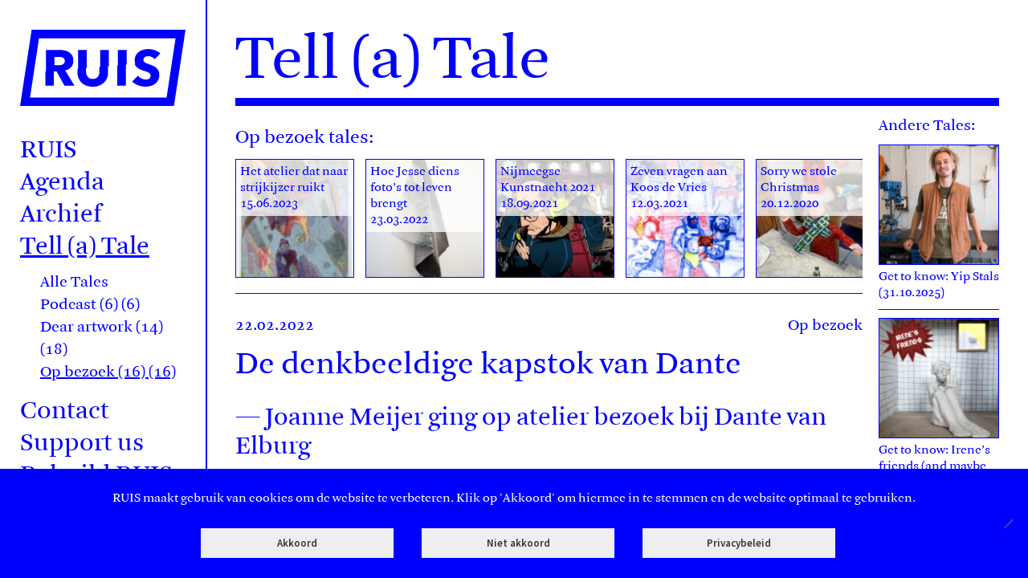

--- FILE ---
content_type: text/html; charset=UTF-8
request_url: https://www.ruisnijmegen.nl/tell_a_tale/de-denkbeeldige-kapstok-van-dante/
body_size: 21420
content:
<!doctype html>
<html lang="nl-NL">
<head>
<meta charset="UTF-8">
<meta name="viewport" content="width=device-width, initial-scale=1">
<link rel="profile" href="http://gmpg.org/xfn/11">
<link rel="pingback" href="https://www.ruisnijmegen.nl/xmlrpc.php">

<meta name='robots' content='index, follow, max-image-preview:large, max-snippet:-1, max-video-preview:-1' />

	<!-- This site is optimized with the Yoast SEO plugin v24.5 - https://yoast.com/wordpress/plugins/seo/ -->
	<title>De denkbeeldige kapstok van Dante ~ RUIS Nijmegen</title>
	<link rel="canonical" href="https://www.ruisnijmegen.nl/tell_a_tale/de-denkbeeldige-kapstok-van-dante/" />
	<meta property="og:locale" content="nl_NL" />
	<meta property="og:type" content="article" />
	<meta property="og:title" content="De denkbeeldige kapstok van Dante ~ RUIS Nijmegen" />
	<meta property="og:url" content="https://www.ruisnijmegen.nl/tell_a_tale/de-denkbeeldige-kapstok-van-dante/" />
	<meta property="og:site_name" content="RUIS Nijmegen" />
	<meta property="article:publisher" content="https://www.facebook.com/ruisnijmegen/" />
	<meta property="article:modified_time" content="2022-03-23T14:41:36+00:00" />
	<meta property="og:image" content="https://www.ruisnijmegen.nl/wp-content/uploads/2022/02/tafelblad_onderkant_closeup-scaled.jpg" />
	<meta property="og:image:width" content="2560" />
	<meta property="og:image:height" content="1707" />
	<meta property="og:image:type" content="image/jpeg" />
	<meta name="twitter:card" content="summary_large_image" />
	<script type="application/ld+json" class="yoast-schema-graph">{"@context":"https://schema.org","@graph":[{"@type":"WebPage","@id":"https://www.ruisnijmegen.nl/tell_a_tale/de-denkbeeldige-kapstok-van-dante/","url":"https://www.ruisnijmegen.nl/tell_a_tale/de-denkbeeldige-kapstok-van-dante/","name":"De denkbeeldige kapstok van Dante ~ RUIS Nijmegen","isPartOf":{"@id":"https://www.ruisnijmegen.nl/#website"},"primaryImageOfPage":{"@id":"https://www.ruisnijmegen.nl/tell_a_tale/de-denkbeeldige-kapstok-van-dante/#primaryimage"},"image":{"@id":"https://www.ruisnijmegen.nl/tell_a_tale/de-denkbeeldige-kapstok-van-dante/#primaryimage"},"thumbnailUrl":"https://www.ruisnijmegen.nl/wp-content/uploads/2022/02/tafelblad_onderkant_closeup-scaled.jpg","datePublished":"2022-02-22T14:39:59+00:00","dateModified":"2022-03-23T14:41:36+00:00","breadcrumb":{"@id":"https://www.ruisnijmegen.nl/tell_a_tale/de-denkbeeldige-kapstok-van-dante/#breadcrumb"},"inLanguage":"nl-NL","potentialAction":[{"@type":"ReadAction","target":["https://www.ruisnijmegen.nl/tell_a_tale/de-denkbeeldige-kapstok-van-dante/"]}]},{"@type":"ImageObject","inLanguage":"nl-NL","@id":"https://www.ruisnijmegen.nl/tell_a_tale/de-denkbeeldige-kapstok-van-dante/#primaryimage","url":"https://www.ruisnijmegen.nl/wp-content/uploads/2022/02/tafelblad_onderkant_closeup-scaled.jpg","contentUrl":"https://www.ruisnijmegen.nl/wp-content/uploads/2022/02/tafelblad_onderkant_closeup-scaled.jpg","width":2560,"height":1707,"caption":"Een 'flat painting' die Dante maakte voor de installatie bij RUIS."},{"@type":"BreadcrumbList","@id":"https://www.ruisnijmegen.nl/tell_a_tale/de-denkbeeldige-kapstok-van-dante/#breadcrumb","itemListElement":[{"@type":"ListItem","position":1,"name":"Home","item":"https://www.ruisnijmegen.nl/"},{"@type":"ListItem","position":2,"name":"De denkbeeldige kapstok van Dante"}]},{"@type":"WebSite","@id":"https://www.ruisnijmegen.nl/#website","url":"https://www.ruisnijmegen.nl/","name":"RUIS Nijmegen","description":"RUIS is een platform voor hedendaagse kunstenaars en ontwerpers gevestigd in Nijmegen, Nederland","publisher":{"@id":"https://www.ruisnijmegen.nl/#organization"},"potentialAction":[{"@type":"SearchAction","target":{"@type":"EntryPoint","urlTemplate":"https://www.ruisnijmegen.nl/?s={search_term_string}"},"query-input":{"@type":"PropertyValueSpecification","valueRequired":true,"valueName":"search_term_string"}}],"inLanguage":"nl-NL"},{"@type":"Organization","@id":"https://www.ruisnijmegen.nl/#organization","name":"RUIS Nijmegen","url":"https://www.ruisnijmegen.nl/","logo":{"@type":"ImageObject","inLanguage":"nl-NL","@id":"https://www.ruisnijmegen.nl/#/schema/logo/image/","url":"https://www.ruisnijmegen.nl/wp-content/uploads/2019/06/RUIS.svg","contentUrl":"https://www.ruisnijmegen.nl/wp-content/uploads/2019/06/RUIS.svg","width":561,"height":258,"caption":"RUIS Nijmegen"},"image":{"@id":"https://www.ruisnijmegen.nl/#/schema/logo/image/"},"sameAs":["https://www.facebook.com/ruisnijmegen/","https://www.instagram.com/ruisnijmegen/"]}]}</script>
	<!-- / Yoast SEO plugin. -->


<link rel='dns-prefetch' href='//www.googletagmanager.com' />
<link rel='dns-prefetch' href='//fonts.googleapis.com' />
<link rel="alternate" type="application/rss+xml" title="RUIS Nijmegen &raquo; feed" href="https://www.ruisnijmegen.nl/feed/" />
<link rel="alternate" type="application/rss+xml" title="RUIS Nijmegen &raquo; reactiesfeed" href="https://www.ruisnijmegen.nl/comments/feed/" />
		<!-- This site uses the Google Analytics by MonsterInsights plugin v8.26.0 - Using Analytics tracking - https://www.monsterinsights.com/ -->
		<!-- Opmerking: MonsterInsights is momenteel niet geconfigureerd op deze site. De site eigenaar moet authenticeren met Google Analytics in de MonsterInsights instellingen scherm. -->
					<!-- No tracking code set -->
				<!-- / Google Analytics by MonsterInsights -->
		<script>
window._wpemojiSettings = {"baseUrl":"https:\/\/s.w.org\/images\/core\/emoji\/15.0.3\/72x72\/","ext":".png","svgUrl":"https:\/\/s.w.org\/images\/core\/emoji\/15.0.3\/svg\/","svgExt":".svg","source":{"concatemoji":"https:\/\/www.ruisnijmegen.nl\/wp-includes\/js\/wp-emoji-release.min.js?ver=6.5.7"}};
/*! This file is auto-generated */
!function(i,n){var o,s,e;function c(e){try{var t={supportTests:e,timestamp:(new Date).valueOf()};sessionStorage.setItem(o,JSON.stringify(t))}catch(e){}}function p(e,t,n){e.clearRect(0,0,e.canvas.width,e.canvas.height),e.fillText(t,0,0);var t=new Uint32Array(e.getImageData(0,0,e.canvas.width,e.canvas.height).data),r=(e.clearRect(0,0,e.canvas.width,e.canvas.height),e.fillText(n,0,0),new Uint32Array(e.getImageData(0,0,e.canvas.width,e.canvas.height).data));return t.every(function(e,t){return e===r[t]})}function u(e,t,n){switch(t){case"flag":return n(e,"\ud83c\udff3\ufe0f\u200d\u26a7\ufe0f","\ud83c\udff3\ufe0f\u200b\u26a7\ufe0f")?!1:!n(e,"\ud83c\uddfa\ud83c\uddf3","\ud83c\uddfa\u200b\ud83c\uddf3")&&!n(e,"\ud83c\udff4\udb40\udc67\udb40\udc62\udb40\udc65\udb40\udc6e\udb40\udc67\udb40\udc7f","\ud83c\udff4\u200b\udb40\udc67\u200b\udb40\udc62\u200b\udb40\udc65\u200b\udb40\udc6e\u200b\udb40\udc67\u200b\udb40\udc7f");case"emoji":return!n(e,"\ud83d\udc26\u200d\u2b1b","\ud83d\udc26\u200b\u2b1b")}return!1}function f(e,t,n){var r="undefined"!=typeof WorkerGlobalScope&&self instanceof WorkerGlobalScope?new OffscreenCanvas(300,150):i.createElement("canvas"),a=r.getContext("2d",{willReadFrequently:!0}),o=(a.textBaseline="top",a.font="600 32px Arial",{});return e.forEach(function(e){o[e]=t(a,e,n)}),o}function t(e){var t=i.createElement("script");t.src=e,t.defer=!0,i.head.appendChild(t)}"undefined"!=typeof Promise&&(o="wpEmojiSettingsSupports",s=["flag","emoji"],n.supports={everything:!0,everythingExceptFlag:!0},e=new Promise(function(e){i.addEventListener("DOMContentLoaded",e,{once:!0})}),new Promise(function(t){var n=function(){try{var e=JSON.parse(sessionStorage.getItem(o));if("object"==typeof e&&"number"==typeof e.timestamp&&(new Date).valueOf()<e.timestamp+604800&&"object"==typeof e.supportTests)return e.supportTests}catch(e){}return null}();if(!n){if("undefined"!=typeof Worker&&"undefined"!=typeof OffscreenCanvas&&"undefined"!=typeof URL&&URL.createObjectURL&&"undefined"!=typeof Blob)try{var e="postMessage("+f.toString()+"("+[JSON.stringify(s),u.toString(),p.toString()].join(",")+"));",r=new Blob([e],{type:"text/javascript"}),a=new Worker(URL.createObjectURL(r),{name:"wpTestEmojiSupports"});return void(a.onmessage=function(e){c(n=e.data),a.terminate(),t(n)})}catch(e){}c(n=f(s,u,p))}t(n)}).then(function(e){for(var t in e)n.supports[t]=e[t],n.supports.everything=n.supports.everything&&n.supports[t],"flag"!==t&&(n.supports.everythingExceptFlag=n.supports.everythingExceptFlag&&n.supports[t]);n.supports.everythingExceptFlag=n.supports.everythingExceptFlag&&!n.supports.flag,n.DOMReady=!1,n.readyCallback=function(){n.DOMReady=!0}}).then(function(){return e}).then(function(){var e;n.supports.everything||(n.readyCallback(),(e=n.source||{}).concatemoji?t(e.concatemoji):e.wpemoji&&e.twemoji&&(t(e.twemoji),t(e.wpemoji)))}))}((window,document),window._wpemojiSettings);
</script>
<style id='wp-emoji-styles-inline-css'>

	img.wp-smiley, img.emoji {
		display: inline !important;
		border: none !important;
		box-shadow: none !important;
		height: 1em !important;
		width: 1em !important;
		margin: 0 0.07em !important;
		vertical-align: -0.1em !important;
		background: none !important;
		padding: 0 !important;
	}
</style>
<link rel='stylesheet' id='wp-block-library-css' href='https://www.ruisnijmegen.nl/wp-includes/css/dist/block-library/style.min.css?ver=6.5.7' media='all' />
<style id='wp-block-library-theme-inline-css'>
.wp-block-audio figcaption{color:#555;font-size:13px;text-align:center}.is-dark-theme .wp-block-audio figcaption{color:#ffffffa6}.wp-block-audio{margin:0 0 1em}.wp-block-code{border:1px solid #ccc;border-radius:4px;font-family:Menlo,Consolas,monaco,monospace;padding:.8em 1em}.wp-block-embed figcaption{color:#555;font-size:13px;text-align:center}.is-dark-theme .wp-block-embed figcaption{color:#ffffffa6}.wp-block-embed{margin:0 0 1em}.blocks-gallery-caption{color:#555;font-size:13px;text-align:center}.is-dark-theme .blocks-gallery-caption{color:#ffffffa6}.wp-block-image figcaption{color:#555;font-size:13px;text-align:center}.is-dark-theme .wp-block-image figcaption{color:#ffffffa6}.wp-block-image{margin:0 0 1em}.wp-block-pullquote{border-bottom:4px solid;border-top:4px solid;color:currentColor;margin-bottom:1.75em}.wp-block-pullquote cite,.wp-block-pullquote footer,.wp-block-pullquote__citation{color:currentColor;font-size:.8125em;font-style:normal;text-transform:uppercase}.wp-block-quote{border-left:.25em solid;margin:0 0 1.75em;padding-left:1em}.wp-block-quote cite,.wp-block-quote footer{color:currentColor;font-size:.8125em;font-style:normal;position:relative}.wp-block-quote.has-text-align-right{border-left:none;border-right:.25em solid;padding-left:0;padding-right:1em}.wp-block-quote.has-text-align-center{border:none;padding-left:0}.wp-block-quote.is-large,.wp-block-quote.is-style-large,.wp-block-quote.is-style-plain{border:none}.wp-block-search .wp-block-search__label{font-weight:700}.wp-block-search__button{border:1px solid #ccc;padding:.375em .625em}:where(.wp-block-group.has-background){padding:1.25em 2.375em}.wp-block-separator.has-css-opacity{opacity:.4}.wp-block-separator{border:none;border-bottom:2px solid;margin-left:auto;margin-right:auto}.wp-block-separator.has-alpha-channel-opacity{opacity:1}.wp-block-separator:not(.is-style-wide):not(.is-style-dots){width:100px}.wp-block-separator.has-background:not(.is-style-dots){border-bottom:none;height:1px}.wp-block-separator.has-background:not(.is-style-wide):not(.is-style-dots){height:2px}.wp-block-table{margin:0 0 1em}.wp-block-table td,.wp-block-table th{word-break:normal}.wp-block-table figcaption{color:#555;font-size:13px;text-align:center}.is-dark-theme .wp-block-table figcaption{color:#ffffffa6}.wp-block-video figcaption{color:#555;font-size:13px;text-align:center}.is-dark-theme .wp-block-video figcaption{color:#ffffffa6}.wp-block-video{margin:0 0 1em}.wp-block-template-part.has-background{margin-bottom:0;margin-top:0;padding:1.25em 2.375em}
</style>
<link rel='stylesheet' id='storefront-gutenberg-blocks-css' href='https://www.ruisnijmegen.nl/wp-content/themes/storefront/assets/css/base/gutenberg-blocks.css?ver=4.3.0' media='all' />
<style id='storefront-gutenberg-blocks-inline-css'>

				.wp-block-button__link:not(.has-text-color) {
					color: #333333;
				}

				.wp-block-button__link:not(.has-text-color):hover,
				.wp-block-button__link:not(.has-text-color):focus,
				.wp-block-button__link:not(.has-text-color):active {
					color: #333333;
				}

				.wp-block-button__link:not(.has-background) {
					background-color: #eeeeee;
				}

				.wp-block-button__link:not(.has-background):hover,
				.wp-block-button__link:not(.has-background):focus,
				.wp-block-button__link:not(.has-background):active {
					border-color: #d5d5d5;
					background-color: #d5d5d5;
				}

				.wc-block-grid__products .wc-block-grid__product .wp-block-button__link {
					background-color: #eeeeee;
					border-color: #eeeeee;
					color: #333333;
				}

				.wp-block-quote footer,
				.wp-block-quote cite,
				.wp-block-quote__citation {
					color: #6d6d6d;
				}

				.wp-block-pullquote cite,
				.wp-block-pullquote footer,
				.wp-block-pullquote__citation {
					color: #6d6d6d;
				}

				.wp-block-image figcaption {
					color: #6d6d6d;
				}

				.wp-block-separator.is-style-dots::before {
					color: #333333;
				}

				.wp-block-file a.wp-block-file__button {
					color: #333333;
					background-color: #eeeeee;
					border-color: #eeeeee;
				}

				.wp-block-file a.wp-block-file__button:hover,
				.wp-block-file a.wp-block-file__button:focus,
				.wp-block-file a.wp-block-file__button:active {
					color: #333333;
					background-color: #d5d5d5;
				}

				.wp-block-code,
				.wp-block-preformatted pre {
					color: #6d6d6d;
				}

				.wp-block-table:not( .has-background ):not( .is-style-stripes ) tbody tr:nth-child(2n) td {
					background-color: #fdfdfd;
				}

				.wp-block-cover .wp-block-cover__inner-container h1:not(.has-text-color),
				.wp-block-cover .wp-block-cover__inner-container h2:not(.has-text-color),
				.wp-block-cover .wp-block-cover__inner-container h3:not(.has-text-color),
				.wp-block-cover .wp-block-cover__inner-container h4:not(.has-text-color),
				.wp-block-cover .wp-block-cover__inner-container h5:not(.has-text-color),
				.wp-block-cover .wp-block-cover__inner-container h6:not(.has-text-color) {
					color: #000000;
				}

				.wc-block-components-price-slider__range-input-progress,
				.rtl .wc-block-components-price-slider__range-input-progress {
					--range-color: #7f54b3;
				}

				/* Target only IE11 */
				@media all and (-ms-high-contrast: none), (-ms-high-contrast: active) {
					.wc-block-components-price-slider__range-input-progress {
						background: #7f54b3;
					}
				}

				.wc-block-components-button:not(.is-link) {
					background-color: #333333;
					color: #ffffff;
				}

				.wc-block-components-button:not(.is-link):hover,
				.wc-block-components-button:not(.is-link):focus,
				.wc-block-components-button:not(.is-link):active {
					background-color: #1a1a1a;
					color: #ffffff;
				}

				.wc-block-components-button:not(.is-link):disabled {
					background-color: #333333;
					color: #ffffff;
				}

				.wc-block-cart__submit-container {
					background-color: #ffffff;
				}

				.wc-block-cart__submit-container::before {
					color: rgba(220,220,220,0.5);
				}

				.wc-block-components-order-summary-item__quantity {
					background-color: #ffffff;
					border-color: #6d6d6d;
					box-shadow: 0 0 0 2px #ffffff;
					color: #6d6d6d;
				}
			
</style>
<style id='classic-theme-styles-inline-css'>
/*! This file is auto-generated */
.wp-block-button__link{color:#fff;background-color:#32373c;border-radius:9999px;box-shadow:none;text-decoration:none;padding:calc(.667em + 2px) calc(1.333em + 2px);font-size:1.125em}.wp-block-file__button{background:#32373c;color:#fff;text-decoration:none}
</style>
<style id='global-styles-inline-css'>
body{--wp--preset--color--black: #000000;--wp--preset--color--cyan-bluish-gray: #abb8c3;--wp--preset--color--white: #ffffff;--wp--preset--color--pale-pink: #f78da7;--wp--preset--color--vivid-red: #cf2e2e;--wp--preset--color--luminous-vivid-orange: #ff6900;--wp--preset--color--luminous-vivid-amber: #fcb900;--wp--preset--color--light-green-cyan: #7bdcb5;--wp--preset--color--vivid-green-cyan: #00d084;--wp--preset--color--pale-cyan-blue: #8ed1fc;--wp--preset--color--vivid-cyan-blue: #0693e3;--wp--preset--color--vivid-purple: #9b51e0;--wp--preset--gradient--vivid-cyan-blue-to-vivid-purple: linear-gradient(135deg,rgba(6,147,227,1) 0%,rgb(155,81,224) 100%);--wp--preset--gradient--light-green-cyan-to-vivid-green-cyan: linear-gradient(135deg,rgb(122,220,180) 0%,rgb(0,208,130) 100%);--wp--preset--gradient--luminous-vivid-amber-to-luminous-vivid-orange: linear-gradient(135deg,rgba(252,185,0,1) 0%,rgba(255,105,0,1) 100%);--wp--preset--gradient--luminous-vivid-orange-to-vivid-red: linear-gradient(135deg,rgba(255,105,0,1) 0%,rgb(207,46,46) 100%);--wp--preset--gradient--very-light-gray-to-cyan-bluish-gray: linear-gradient(135deg,rgb(238,238,238) 0%,rgb(169,184,195) 100%);--wp--preset--gradient--cool-to-warm-spectrum: linear-gradient(135deg,rgb(74,234,220) 0%,rgb(151,120,209) 20%,rgb(207,42,186) 40%,rgb(238,44,130) 60%,rgb(251,105,98) 80%,rgb(254,248,76) 100%);--wp--preset--gradient--blush-light-purple: linear-gradient(135deg,rgb(255,206,236) 0%,rgb(152,150,240) 100%);--wp--preset--gradient--blush-bordeaux: linear-gradient(135deg,rgb(254,205,165) 0%,rgb(254,45,45) 50%,rgb(107,0,62) 100%);--wp--preset--gradient--luminous-dusk: linear-gradient(135deg,rgb(255,203,112) 0%,rgb(199,81,192) 50%,rgb(65,88,208) 100%);--wp--preset--gradient--pale-ocean: linear-gradient(135deg,rgb(255,245,203) 0%,rgb(182,227,212) 50%,rgb(51,167,181) 100%);--wp--preset--gradient--electric-grass: linear-gradient(135deg,rgb(202,248,128) 0%,rgb(113,206,126) 100%);--wp--preset--gradient--midnight: linear-gradient(135deg,rgb(2,3,129) 0%,rgb(40,116,252) 100%);--wp--preset--font-size--small: 14px;--wp--preset--font-size--medium: 23px;--wp--preset--font-size--large: 26px;--wp--preset--font-size--x-large: 42px;--wp--preset--font-size--normal: 16px;--wp--preset--font-size--huge: 37px;--wp--preset--spacing--20: 0.44rem;--wp--preset--spacing--30: 0.67rem;--wp--preset--spacing--40: 1rem;--wp--preset--spacing--50: 1.5rem;--wp--preset--spacing--60: 2.25rem;--wp--preset--spacing--70: 3.38rem;--wp--preset--spacing--80: 5.06rem;--wp--preset--shadow--natural: 6px 6px 9px rgba(0, 0, 0, 0.2);--wp--preset--shadow--deep: 12px 12px 50px rgba(0, 0, 0, 0.4);--wp--preset--shadow--sharp: 6px 6px 0px rgba(0, 0, 0, 0.2);--wp--preset--shadow--outlined: 6px 6px 0px -3px rgba(255, 255, 255, 1), 6px 6px rgba(0, 0, 0, 1);--wp--preset--shadow--crisp: 6px 6px 0px rgba(0, 0, 0, 1);}:where(.is-layout-flex){gap: 0.5em;}:where(.is-layout-grid){gap: 0.5em;}body .is-layout-flex{display: flex;}body .is-layout-flex{flex-wrap: wrap;align-items: center;}body .is-layout-flex > *{margin: 0;}body .is-layout-grid{display: grid;}body .is-layout-grid > *{margin: 0;}:where(.wp-block-columns.is-layout-flex){gap: 2em;}:where(.wp-block-columns.is-layout-grid){gap: 2em;}:where(.wp-block-post-template.is-layout-flex){gap: 1.25em;}:where(.wp-block-post-template.is-layout-grid){gap: 1.25em;}.has-black-color{color: var(--wp--preset--color--black) !important;}.has-cyan-bluish-gray-color{color: var(--wp--preset--color--cyan-bluish-gray) !important;}.has-white-color{color: var(--wp--preset--color--white) !important;}.has-pale-pink-color{color: var(--wp--preset--color--pale-pink) !important;}.has-vivid-red-color{color: var(--wp--preset--color--vivid-red) !important;}.has-luminous-vivid-orange-color{color: var(--wp--preset--color--luminous-vivid-orange) !important;}.has-luminous-vivid-amber-color{color: var(--wp--preset--color--luminous-vivid-amber) !important;}.has-light-green-cyan-color{color: var(--wp--preset--color--light-green-cyan) !important;}.has-vivid-green-cyan-color{color: var(--wp--preset--color--vivid-green-cyan) !important;}.has-pale-cyan-blue-color{color: var(--wp--preset--color--pale-cyan-blue) !important;}.has-vivid-cyan-blue-color{color: var(--wp--preset--color--vivid-cyan-blue) !important;}.has-vivid-purple-color{color: var(--wp--preset--color--vivid-purple) !important;}.has-black-background-color{background-color: var(--wp--preset--color--black) !important;}.has-cyan-bluish-gray-background-color{background-color: var(--wp--preset--color--cyan-bluish-gray) !important;}.has-white-background-color{background-color: var(--wp--preset--color--white) !important;}.has-pale-pink-background-color{background-color: var(--wp--preset--color--pale-pink) !important;}.has-vivid-red-background-color{background-color: var(--wp--preset--color--vivid-red) !important;}.has-luminous-vivid-orange-background-color{background-color: var(--wp--preset--color--luminous-vivid-orange) !important;}.has-luminous-vivid-amber-background-color{background-color: var(--wp--preset--color--luminous-vivid-amber) !important;}.has-light-green-cyan-background-color{background-color: var(--wp--preset--color--light-green-cyan) !important;}.has-vivid-green-cyan-background-color{background-color: var(--wp--preset--color--vivid-green-cyan) !important;}.has-pale-cyan-blue-background-color{background-color: var(--wp--preset--color--pale-cyan-blue) !important;}.has-vivid-cyan-blue-background-color{background-color: var(--wp--preset--color--vivid-cyan-blue) !important;}.has-vivid-purple-background-color{background-color: var(--wp--preset--color--vivid-purple) !important;}.has-black-border-color{border-color: var(--wp--preset--color--black) !important;}.has-cyan-bluish-gray-border-color{border-color: var(--wp--preset--color--cyan-bluish-gray) !important;}.has-white-border-color{border-color: var(--wp--preset--color--white) !important;}.has-pale-pink-border-color{border-color: var(--wp--preset--color--pale-pink) !important;}.has-vivid-red-border-color{border-color: var(--wp--preset--color--vivid-red) !important;}.has-luminous-vivid-orange-border-color{border-color: var(--wp--preset--color--luminous-vivid-orange) !important;}.has-luminous-vivid-amber-border-color{border-color: var(--wp--preset--color--luminous-vivid-amber) !important;}.has-light-green-cyan-border-color{border-color: var(--wp--preset--color--light-green-cyan) !important;}.has-vivid-green-cyan-border-color{border-color: var(--wp--preset--color--vivid-green-cyan) !important;}.has-pale-cyan-blue-border-color{border-color: var(--wp--preset--color--pale-cyan-blue) !important;}.has-vivid-cyan-blue-border-color{border-color: var(--wp--preset--color--vivid-cyan-blue) !important;}.has-vivid-purple-border-color{border-color: var(--wp--preset--color--vivid-purple) !important;}.has-vivid-cyan-blue-to-vivid-purple-gradient-background{background: var(--wp--preset--gradient--vivid-cyan-blue-to-vivid-purple) !important;}.has-light-green-cyan-to-vivid-green-cyan-gradient-background{background: var(--wp--preset--gradient--light-green-cyan-to-vivid-green-cyan) !important;}.has-luminous-vivid-amber-to-luminous-vivid-orange-gradient-background{background: var(--wp--preset--gradient--luminous-vivid-amber-to-luminous-vivid-orange) !important;}.has-luminous-vivid-orange-to-vivid-red-gradient-background{background: var(--wp--preset--gradient--luminous-vivid-orange-to-vivid-red) !important;}.has-very-light-gray-to-cyan-bluish-gray-gradient-background{background: var(--wp--preset--gradient--very-light-gray-to-cyan-bluish-gray) !important;}.has-cool-to-warm-spectrum-gradient-background{background: var(--wp--preset--gradient--cool-to-warm-spectrum) !important;}.has-blush-light-purple-gradient-background{background: var(--wp--preset--gradient--blush-light-purple) !important;}.has-blush-bordeaux-gradient-background{background: var(--wp--preset--gradient--blush-bordeaux) !important;}.has-luminous-dusk-gradient-background{background: var(--wp--preset--gradient--luminous-dusk) !important;}.has-pale-ocean-gradient-background{background: var(--wp--preset--gradient--pale-ocean) !important;}.has-electric-grass-gradient-background{background: var(--wp--preset--gradient--electric-grass) !important;}.has-midnight-gradient-background{background: var(--wp--preset--gradient--midnight) !important;}.has-small-font-size{font-size: var(--wp--preset--font-size--small) !important;}.has-medium-font-size{font-size: var(--wp--preset--font-size--medium) !important;}.has-large-font-size{font-size: var(--wp--preset--font-size--large) !important;}.has-x-large-font-size{font-size: var(--wp--preset--font-size--x-large) !important;}
.wp-block-navigation a:where(:not(.wp-element-button)){color: inherit;}
:where(.wp-block-post-template.is-layout-flex){gap: 1.25em;}:where(.wp-block-post-template.is-layout-grid){gap: 1.25em;}
:where(.wp-block-columns.is-layout-flex){gap: 2em;}:where(.wp-block-columns.is-layout-grid){gap: 2em;}
.wp-block-pullquote{font-size: 1.5em;line-height: 1.6;}
</style>
<link rel='stylesheet' id='contact-form-7-css' href='https://www.ruisnijmegen.nl/wp-content/plugins/contact-form-7/includes/css/styles.css?ver=5.9.8' media='all' />
<link rel='stylesheet' id='cookie-notice-front-css' href='https://www.ruisnijmegen.nl/wp-content/plugins/cookie-notice/css/front.min.css?ver=2.5.11' media='all' />
<link rel='stylesheet' id='megamenu-css' href='https://www.ruisnijmegen.nl/wp-content/uploads/maxmegamenu/style.css?ver=1c0dd7' media='all' />
<link rel='stylesheet' id='dashicons-css' href='https://www.ruisnijmegen.nl/wp-includes/css/dashicons.min.css?ver=6.5.7' media='all' />
<link rel='stylesheet' id='megamenu-genericons-css' href='https://www.ruisnijmegen.nl/wp-content/plugins/megamenu-pro/icons/genericons/genericons/genericons.css?ver=2.2.7' media='all' />
<link rel='stylesheet' id='megamenu-fontawesome-css' href='https://www.ruisnijmegen.nl/wp-content/plugins/megamenu-pro/icons/fontawesome/css/font-awesome.min.css?ver=2.2.7' media='all' />
<link rel='stylesheet' id='megamenu-fontawesome5-css' href='https://www.ruisnijmegen.nl/wp-content/plugins/megamenu-pro/icons/fontawesome5/css/all.min.css?ver=2.2.7' media='all' />
<link rel='stylesheet' id='storefront-style-css' href='https://www.ruisnijmegen.nl/wp-content/themes/storefront/style.css?ver=4.3.0' media='all' />
<style id='storefront-style-inline-css'>

			.main-navigation ul li a,
			.site-title a,
			ul.menu li a,
			.site-branding h1 a,
			button.menu-toggle,
			button.menu-toggle:hover,
			.handheld-navigation .dropdown-toggle {
				color: #333333;
			}

			button.menu-toggle,
			button.menu-toggle:hover {
				border-color: #333333;
			}

			.main-navigation ul li a:hover,
			.main-navigation ul li:hover > a,
			.site-title a:hover,
			.site-header ul.menu li.current-menu-item > a {
				color: #747474;
			}

			table:not( .has-background ) th {
				background-color: #f8f8f8;
			}

			table:not( .has-background ) tbody td {
				background-color: #fdfdfd;
			}

			table:not( .has-background ) tbody tr:nth-child(2n) td,
			fieldset,
			fieldset legend {
				background-color: #fbfbfb;
			}

			.site-header,
			.secondary-navigation ul ul,
			.main-navigation ul.menu > li.menu-item-has-children:after,
			.secondary-navigation ul.menu ul,
			.storefront-handheld-footer-bar,
			.storefront-handheld-footer-bar ul li > a,
			.storefront-handheld-footer-bar ul li.search .site-search,
			button.menu-toggle,
			button.menu-toggle:hover {
				background-color: #ffffff;
			}

			p.site-description,
			.site-header,
			.storefront-handheld-footer-bar {
				color: #404040;
			}

			button.menu-toggle:after,
			button.menu-toggle:before,
			button.menu-toggle span:before {
				background-color: #333333;
			}

			h1, h2, h3, h4, h5, h6, .wc-block-grid__product-title {
				color: #333333;
			}

			.widget h1 {
				border-bottom-color: #333333;
			}

			body,
			.secondary-navigation a {
				color: #6d6d6d;
			}

			.widget-area .widget a,
			.hentry .entry-header .posted-on a,
			.hentry .entry-header .post-author a,
			.hentry .entry-header .post-comments a,
			.hentry .entry-header .byline a {
				color: #727272;
			}

			a {
				color: #7f54b3;
			}

			a:focus,
			button:focus,
			.button.alt:focus,
			input:focus,
			textarea:focus,
			input[type="button"]:focus,
			input[type="reset"]:focus,
			input[type="submit"]:focus,
			input[type="email"]:focus,
			input[type="tel"]:focus,
			input[type="url"]:focus,
			input[type="password"]:focus,
			input[type="search"]:focus {
				outline-color: #7f54b3;
			}

			button, input[type="button"], input[type="reset"], input[type="submit"], .button, .widget a.button {
				background-color: #eeeeee;
				border-color: #eeeeee;
				color: #333333;
			}

			button:hover, input[type="button"]:hover, input[type="reset"]:hover, input[type="submit"]:hover, .button:hover, .widget a.button:hover {
				background-color: #d5d5d5;
				border-color: #d5d5d5;
				color: #333333;
			}

			button.alt, input[type="button"].alt, input[type="reset"].alt, input[type="submit"].alt, .button.alt, .widget-area .widget a.button.alt {
				background-color: #333333;
				border-color: #333333;
				color: #ffffff;
			}

			button.alt:hover, input[type="button"].alt:hover, input[type="reset"].alt:hover, input[type="submit"].alt:hover, .button.alt:hover, .widget-area .widget a.button.alt:hover {
				background-color: #1a1a1a;
				border-color: #1a1a1a;
				color: #ffffff;
			}

			.pagination .page-numbers li .page-numbers.current {
				background-color: #e6e6e6;
				color: #636363;
			}

			#comments .comment-list .comment-content .comment-text {
				background-color: #f8f8f8;
			}

			.site-footer {
				background-color: #f0f0f0;
				color: #6d6d6d;
			}

			.site-footer a:not(.button):not(.components-button) {
				color: #333333;
			}

			.site-footer .storefront-handheld-footer-bar a:not(.button):not(.components-button) {
				color: #333333;
			}

			.site-footer h1, .site-footer h2, .site-footer h3, .site-footer h4, .site-footer h5, .site-footer h6, .site-footer .widget .widget-title, .site-footer .widget .widgettitle {
				color: #333333;
			}

			.page-template-template-homepage.has-post-thumbnail .type-page.has-post-thumbnail .entry-title {
				color: #000000;
			}

			.page-template-template-homepage.has-post-thumbnail .type-page.has-post-thumbnail .entry-content {
				color: #000000;
			}

			@media screen and ( min-width: 768px ) {
				.secondary-navigation ul.menu a:hover {
					color: #595959;
				}

				.secondary-navigation ul.menu a {
					color: #404040;
				}

				.main-navigation ul.menu ul.sub-menu,
				.main-navigation ul.nav-menu ul.children {
					background-color: #f0f0f0;
				}

				.site-header {
					border-bottom-color: #f0f0f0;
				}
			}
</style>
<link rel='stylesheet' id='storefront-icons-css' href='https://www.ruisnijmegen.nl/wp-content/themes/storefront/assets/css/base/icons.css?ver=4.3.0' media='all' />
<link rel='stylesheet' id='storefront-fonts-css' href='https://fonts.googleapis.com/css?family=Source+Sans+Pro%3A400%2C300%2C300italic%2C400italic%2C600%2C700%2C900&#038;subset=latin%2Clatin-ext&#038;ver=4.3.0' media='all' />
<link rel='stylesheet' id='storefront-child-style-css' href='https://www.ruisnijmegen.nl/wp-content/themes/ruis/style.css?ver=1.0.0' media='all' />

<!-- Google tag (gtag.js) snippet toegevoegd door Site Kit -->

<!-- Google Analytics snippet toegevoegd door Site Kit -->
<script src="https://www.googletagmanager.com/gtag/js?id=GT-NBQGHDPQ" id="google_gtagjs-js" async></script>
<script id="google_gtagjs-js-after">
window.dataLayer = window.dataLayer || [];function gtag(){dataLayer.push(arguments);}
gtag("set","linker",{"domains":["www.ruisnijmegen.nl"]});
gtag("js", new Date());
gtag("set", "developer_id.dZTNiMT", true);
gtag("config", "GT-NBQGHDPQ");
 window._googlesitekit = window._googlesitekit || {}; window._googlesitekit.throttledEvents = []; window._googlesitekit.gtagEvent = (name, data) => { var key = JSON.stringify( { name, data } ); if ( !! window._googlesitekit.throttledEvents[ key ] ) { return; } window._googlesitekit.throttledEvents[ key ] = true; setTimeout( () => { delete window._googlesitekit.throttledEvents[ key ]; }, 5 ); gtag( "event", name, { ...data, event_source: "site-kit" } ); }
</script>

<!-- Einde Google tag (gtag.js) snippet toegevoegd door Site Kit -->
<script src="https://www.ruisnijmegen.nl/wp-includes/js/jquery/jquery.min.js?ver=3.7.1" id="jquery-core-js"></script>
<script src="https://www.ruisnijmegen.nl/wp-includes/js/jquery/jquery-migrate.min.js?ver=3.4.1" id="jquery-migrate-js"></script>
<link rel="https://api.w.org/" href="https://www.ruisnijmegen.nl/wp-json/" /><link rel="alternate" type="application/json" href="https://www.ruisnijmegen.nl/wp-json/wp/v2/tell_a_tale/1727" /><link rel="EditURI" type="application/rsd+xml" title="RSD" href="https://www.ruisnijmegen.nl/xmlrpc.php?rsd" />
<meta name="generator" content="WordPress 6.5.7" />
<link rel='shortlink' href='https://www.ruisnijmegen.nl/?p=1727' />
<link rel="alternate" type="application/json+oembed" href="https://www.ruisnijmegen.nl/wp-json/oembed/1.0/embed?url=https%3A%2F%2Fwww.ruisnijmegen.nl%2Ftell_a_tale%2Fde-denkbeeldige-kapstok-van-dante%2F" />
<link rel="alternate" type="text/xml+oembed" href="https://www.ruisnijmegen.nl/wp-json/oembed/1.0/embed?url=https%3A%2F%2Fwww.ruisnijmegen.nl%2Ftell_a_tale%2Fde-denkbeeldige-kapstok-van-dante%2F&#038;format=xml" />
<meta name="generator" content="Site Kit by Google 1.144.0" /><link rel="icon" href="https://www.ruisnijmegen.nl/wp-content/uploads/2019/09/cropped-ruis-favicon-new-1-32x32.png" sizes="32x32" />
<link rel="icon" href="https://www.ruisnijmegen.nl/wp-content/uploads/2019/09/cropped-ruis-favicon-new-1-192x192.png" sizes="192x192" />
<link rel="apple-touch-icon" href="https://www.ruisnijmegen.nl/wp-content/uploads/2019/09/cropped-ruis-favicon-new-1-180x180.png" />
<meta name="msapplication-TileImage" content="https://www.ruisnijmegen.nl/wp-content/uploads/2019/09/cropped-ruis-favicon-new-1-270x270.png" />
		<style id="wp-custom-css">
			.mega-margin-top {
	margin-top: 2em !important;
}		</style>
		<style type="text/css">/** Mega Menu CSS: fs **/</style>
</head>

<body class="tell_a_tale-template-default single single-tell_a_tale postid-1727 wp-embed-responsive cookies-not-set mega-menu-primary no-wc-breadcrumb storefront-full-width-content storefront-align-wide right-sidebar">



<div id="page" class="hfeed site">
	
	<header id="masthead" class="site-header" role="banner" style="">

		<div class="col-full">		<a class="skip-link screen-reader-text" href="#site-navigation">Ga door naar navigatie</a>
		<a class="skip-link screen-reader-text" href="#content">Ga direct naar de inhoud</a>
				<div class="site-branding">
			<div class="beta site-title"><a href="https://www.ruisnijmegen.nl/" rel="home">RUIS Nijmegen</a></div><p class="site-description">RUIS is een platform voor hedendaagse kunstenaars en ontwerpers gevestigd in Nijmegen, Nederland</p>		</div>
		</div><div class="storefront-primary-navigation"><div class="col-full">		<nav id="site-navigation" class="main-navigation" role="navigation" aria-label="Hoofdmenu">
		<button id="site-navigation-menu-toggle" class="menu-toggle" aria-controls="site-navigation" aria-expanded="false"><span>Menu</span></button>
			<div id="mega-menu-wrap-primary" class="mega-menu-wrap"><div class="mega-menu-toggle"><div class="mega-toggle-blocks-left"><div class='mega-toggle-block mega-logo-block mega-toggle-block-1' id='mega-toggle-block-1'><a class="mega-menu-logo" href="https://www.ruisnijmegen.nl" target="_self"><img class="mega-menu-logo" src="https://www.ruisnijmegen.nl/wp-content/uploads/2019/06/RUIS.svg" alt="RUIS-logo" /></a></div></div><div class="mega-toggle-blocks-center"></div><div class="mega-toggle-blocks-right"><div class='mega-toggle-block mega-menu-toggle-animated-block mega-toggle-block-2' id='mega-toggle-block-2'><button aria-label="" class="mega-toggle-animated mega-toggle-animated-slider" type="button" aria-expanded="false">
                  <span class="mega-toggle-animated-box">
                    <span class="mega-toggle-animated-inner"></span>
                  </span>
                </button></div></div></div><ul id="mega-menu-primary" class="mega-menu max-mega-menu mega-menu-vertical mega-no-js" data-event="click" data-effect="disabled" data-effect-speed="200" data-effect-mobile="disabled" data-effect-speed-mobile="0" data-mobile-force-width="body" data-second-click="close" data-document-click="collapse" data-vertical-behaviour="accordion" data-breakpoint="1000" data-unbind="true" data-mobile-state="collapse_all" data-hover-intent-timeout="300" data-hover-intent-interval="100"><li class='mega-menu-item mega-menu-item-type-post_type mega-menu-item-object-page mega-menu-item-home mega-align-bottom-left mega-menu-flyout mega-hide-on-mobile mega-menu-item-489' id='mega-menu-item-489'><a class='mega-menu-link mega-menu-logo' href='https://www.ruisnijmegen.nl/'><img class='mega-menu-logo mega-svg' width='86' height='40' src='https://www.ruisnijmegen.nl/wp-content/uploads/2019/06/RUIS.svg' alt='RUIS-logo' srcset='https://www.ruisnijmegen.nl/wp-content/uploads/2019/06/RUIS.svg 2x' /></a></li><li class='mega-menu-item mega-menu-item-type-post_type mega-menu-item-object-page mega-menu-item-home mega-menu-item-has-children mega-align-bottom-left mega-menu-flyout mega-disable-link mega-menu-item-480' id='mega-menu-item-480'><a class="mega-menu-link" tabindex="0" aria-haspopup="true" aria-expanded="false" role="button">RUIS<span class="mega-indicator"></span></a>
<ul class="mega-sub-menu">
<li class='mega-menu-item mega-menu-item-type-post_type mega-menu-item-object-page mega-menu-item-481' id='mega-menu-item-481'><a class="mega-menu-link" href="https://www.ruisnijmegen.nl/ruis/missie/">Over</a></li><li class='mega-menu-item mega-menu-item-type-post_type mega-menu-item-object-page mega-menu-item-483' id='mega-menu-item-483'><a class="mega-menu-link" href="https://www.ruisnijmegen.nl/ruis/over-ons/">Organisatie</a></li><li class='mega-menu-item mega-menu-item-type-post_type mega-menu-item-object-page mega-menu-item-484' id='mega-menu-item-484'><a class="mega-menu-link" href="https://www.ruisnijmegen.nl/ruis/partners/">RUIS Family</a></li><li class='mega-menu-item mega-menu-item-type-post_type mega-menu-item-object-page mega-menu-item-482' id='mega-menu-item-482'><a class="mega-menu-link" href="https://www.ruisnijmegen.nl/ruis/nieuwsbrief/">Nieuwsbrief</a></li><li class='mega-menu-item mega-menu-item-type-post_type mega-menu-item-object-page mega-menu-item-487' id='mega-menu-item-487'><a class="mega-menu-link" href="https://www.ruisnijmegen.nl/ruis/posse/">Posse</a></li></ul>
</li><li class='mega-menu-item mega-menu-item-type-post_type mega-menu-item-object-page mega-align-bottom-left mega-menu-flyout mega-menu-item-485' id='mega-menu-item-485'><a class="mega-menu-link" href="https://www.ruisnijmegen.nl/agenda/" tabindex="0">Agenda</a></li><li class='mega-menu-item mega-menu-item-type-post_type mega-menu-item-object-page mega-align-bottom-left mega-menu-flyout mega-menu-item-486' id='mega-menu-item-486'><a class="mega-menu-link" href="https://www.ruisnijmegen.nl/archief/" tabindex="0">Archief</a></li><li class='mega-menu-item mega-menu-item-type-post_type mega-menu-item-object-page mega-menu-item-has-children mega-align-bottom-left mega-menu-flyout mega-menu-item-988' id='mega-menu-item-988'><a class="mega-menu-link" href="https://www.ruisnijmegen.nl/tell-a-tale/" aria-haspopup="true" aria-expanded="false" tabindex="0">Tell (a) Tale<span class="mega-indicator"></span></a>
<ul class="mega-sub-menu">
<li class='mega-menu-item mega-menu-item-type-post_type mega-menu-item-object-page mega-menu-item-992' id='mega-menu-item-992'><a class="mega-menu-link" href="https://www.ruisnijmegen.nl/tell-a-tale/">Alle Tales</a></li><li class='mega-menu-item mega-menu-item-type-taxonomy mega-menu-item-object-category mega-menu-item-991' id='mega-menu-item-991'><a class="mega-menu-link" href="https://www.ruisnijmegen.nl/category/podcast/">Podcast (6) (6)</a></li><li class='mega-menu-item mega-menu-item-type-taxonomy mega-menu-item-object-category mega-menu-item-989' id='mega-menu-item-989'><a class="mega-menu-link" href="https://www.ruisnijmegen.nl/category/dear-artwork/">Dear artwork (14) (18)</a></li><li class='mega-menu-item mega-menu-item-type-taxonomy mega-menu-item-object-category mega-current-tell_a_tale-ancestor mega-current-menu-parent mega-current-tell_a_tale-parent mega-menu-item-990' id='mega-menu-item-990'><a class="mega-menu-link" href="https://www.ruisnijmegen.nl/category/op-bezoek/">Op bezoek (16) (16)</a></li></ul>
</li><li class='mega-menu-item mega-menu-item-type-post_type mega-menu-item-object-page mega-align-bottom-left mega-menu-flyout mega-menu-item-488' id='mega-menu-item-488'><a class="mega-menu-link" href="https://www.ruisnijmegen.nl/contact/" tabindex="0">Contact</a></li><li class='mega-menu-item mega-menu-item-type-post_type mega-menu-item-object-page mega-align-bottom-left mega-menu-flyout mega-menu-item-1960' id='mega-menu-item-1960'><a class="mega-menu-link" href="https://www.ruisnijmegen.nl/support-us-%f0%9f%92%99/" tabindex="0">Support us</a></li><li class='mega-menu-item mega-menu-item-type-post_type mega-menu-item-object-page mega-align-bottom-left mega-menu-flyout mega-menu-item-2071' id='mega-menu-item-2071'><a class="mega-menu-link" href="https://www.ruisnijmegen.nl/rebuild-ruis-with-us/" tabindex="0">Rebuild RUIS with us!</a></li></ul></div><div class="menu"><ul>
<li ><a href="https://www.ruisnijmegen.nl/">Home</a></li><li class="page_item page-item-2049"><a href="https://www.ruisnijmegen.nl/rebuild-ruis-with-us/">Rebuild RUIS with us!</a></li>
<li class="page_item page-item-1917"><a href="https://www.ruisnijmegen.nl/support-us-%f0%9f%92%99/">Support us</a></li>
<li class="page_item page-item-463"><a href="https://www.ruisnijmegen.nl/agenda/">Agenda</a></li>
<li class="page_item page-item-467"><a href="https://www.ruisnijmegen.nl/archief/">Archief</a></li>
<li class="page_item page-item-975"><a href="https://www.ruisnijmegen.nl/tell-a-tale/">Tell (a) Tale</a></li>
<li class="page_item page-item-475"><a href="https://www.ruisnijmegen.nl/contact/">Contact</a></li>
<li class="page_item page-item-492"><a href="https://www.ruisnijmegen.nl/privacybeleid/">Privacybeleid</a></li>
<li class="page_item page-item-455"><a href="https://www.ruisnijmegen.nl/ruis/over-ons/">Organisatie</a></li>
<li class="page_item page-item-457"><a href="https://www.ruisnijmegen.nl/ruis/missie/">Over</a></li>
<li class="page_item page-item-459"><a href="https://www.ruisnijmegen.nl/ruis/partners/">RUIS Family</a></li>
<li class="page_item page-item-461"><a href="https://www.ruisnijmegen.nl/ruis/nieuwsbrief/">Nieuwsbrief</a></li>
<li class="page_item page-item-471"><a href="https://www.ruisnijmegen.nl/ruis/posse/">Posse</a></li>
</ul></div>
		</nav><!-- #site-navigation -->
		</div></div>
	</header><!-- #masthead -->

	
	<div id="content" class="site-content" tabindex="-1">
		<div class="col-full">

		
	<div id="primary" class="content-area">
		<main id="main" class="site-main" role="main">
			<article id="single-tale">

				<!-- header -->
        <header class="entry-header">
          <h1 class="entry-title">Tell (a) Tale</h1>
        </header>

	      <div class="entry-content">

	        <div class="single-tale-wrapper">


						<div class="same-tales-wrapper">
							<div class="same-tales-title">

								<h2 class="same-cat-part">Op bezoek tales:</h2>
							</div>

							<ul class="related-tales">

								            
								<li>
									<a href="https://www.ruisnijmegen.nl/tell_a_tale/het-atelier-dat-naar-strijkijzer-ruikt/" title="Op bezoek (15.06.2023)">
																					<div class="tale-thumbnail"><img width="148" height="148" src="https://www.ruisnijmegen.nl/wp-content/uploads/2023/06/Frida-25-300x300.jpg" class="attachment-148x148 size-148x148 wp-post-image" alt="" decoding="async" loading="lazy" /></div>
											<div class="title-wrapper"><p class="title">Het atelier dat naar strijkijzer ruikt<br /><span class="datum">15.06.2023</span></p></div>
																			</a>
								</li>

							
								<li>
									<a href="https://www.ruisnijmegen.nl/tell_a_tale/hoe-jesse-diens-fotos-tot-leven-brengt/" title="Op bezoek (23.03.2022)">
																					<div class="tale-thumbnail"><img width="148" height="148" src="https://www.ruisnijmegen.nl/wp-content/uploads/2022/03/IMG_9980-300x300.jpeg" class="attachment-148x148 size-148x148 wp-post-image" alt="" decoding="async" loading="lazy" /></div>
											<div class="title-wrapper"><p class="title">Hoe Jesse diens foto&#8217;s tot leven brengt<br /><span class="datum">23.03.2022</span></p></div>
																			</a>
								</li>

							
								<li>
									<a href="https://www.ruisnijmegen.nl/tell_a_tale/nijmeegse-kunstnacht-2021/" title="Op bezoek (18.09.2021)">
																					<div class="tale-thumbnail"><img width="148" height="148" src="https://www.ruisnijmegen.nl/wp-content/uploads/2021/07/Technobabble-300x300.jpg" class="attachment-148x148 size-148x148 wp-post-image" alt="" decoding="async" loading="lazy" /></div>
											<div class="title-wrapper"><p class="title">Nijmeegse Kunstnacht 2021<br /><span class="datum">18.09.2021</span></p></div>
																			</a>
								</li>

							
								<li>
									<a href="https://www.ruisnijmegen.nl/tell_a_tale/zeven-vragen-aan-koos-de-vries/" title="Op bezoek (12.03.2021)">
																					<div class="tale-thumbnail"><img width="148" height="148" src="https://www.ruisnijmegen.nl/wp-content/uploads/2021/02/Schermafbeelding-2021-02-08-om-14.01.13-300x300.png" class="attachment-148x148 size-148x148 wp-post-image" alt="" decoding="async" loading="lazy" /></div>
											<div class="title-wrapper"><p class="title">Zeven vragen aan Koos de Vries<br /><span class="datum">12.03.2021</span></p></div>
																			</a>
								</li>

							
								<li>
									<a href="https://www.ruisnijmegen.nl/tell_a_tale/sorry-we-stole-christmas/" title="Op bezoek (20.12.2020)">
																					<div class="tale-thumbnail"><img width="148" height="148" src="https://www.ruisnijmegen.nl/wp-content/uploads/2021/10/138545310_2876214682613662_2098681644832956791_n-300x300.jpg" class="attachment-148x148 size-148x148 wp-post-image" alt="" decoding="async" loading="lazy" /></div>
											<div class="title-wrapper"><p class="title">Sorry we stole Christmas<br /><span class="datum">20.12.2020</span></p></div>
																			</a>
								</li>

							
								<li>
									<a href="https://www.ruisnijmegen.nl/tell_a_tale/there-is-a-mountain/" title="Op bezoek (12.12.2020)">
																					<div class="tale-thumbnail"><img width="148" height="148" src="https://www.ruisnijmegen.nl/wp-content/uploads/2020/12/maarten-nico-spitting-rainbows-300x300.jpg" class="attachment-148x148 size-148x148 wp-post-image" alt="maarten-nico-spitting-rainbows" decoding="async" loading="lazy" /></div>
											<div class="title-wrapper"><p class="title">There is a mountain<br /><span class="datum">12.12.2020</span></p></div>
																			</a>
								</li>

							
								<li>
									<a href="https://www.ruisnijmegen.nl/tell_a_tale/1-willem-de-haan/" title="Op bezoek (14.06.2020)">
																					<div class="tale-thumbnail"><img width="148" height="148" src="https://www.ruisnijmegen.nl/wp-content/uploads/2020/02/Hand-Luggage-For-Art-300x300.jpg" class="attachment-148x148 size-148x148 wp-post-image" alt="Hand Luggage For Art" decoding="async" loading="lazy" /></div>
											<div class="title-wrapper"><p class="title">+1 Willem de Haan<br /><span class="datum">14.06.2020</span></p></div>
																			</a>
								</li>

							
								<li>
									<a href="https://www.ruisnijmegen.nl/tell_a_tale/workshop-een-beeld-schrijven-aan-een-tekst-een-brief-schrijven-aan-een-kunstwerk-iiii/" title="Op bezoek (29.02.2020)">
																					<div class="tale-thumbnail"><img width="148" height="148" src="https://www.ruisnijmegen.nl/wp-content/uploads/2020/03/img_0762-300x300.png" class="attachment-148x148 size-148x148 wp-post-image" alt="" decoding="async" loading="lazy" /></div>
											<div class="title-wrapper"><p class="title">Ik vraag me af waarom je bestaat IIII<br /><span class="datum">29.02.2020</span></p></div>
																			</a>
								</li>

							
								<li>
									<a href="https://www.ruisnijmegen.nl/tell_a_tale/workshop-een-beeld-schrijven-aan-een-tekst-een-brief-schrijven-aan-een-kunstwerk-iii/" title="Op bezoek (24.02.2020)">
																					<div class="tale-thumbnail"><img width="148" height="148" src="https://www.ruisnijmegen.nl/wp-content/uploads/2020/03/DSC06883-kopie-300x300.jpg" class="attachment-148x148 size-148x148 wp-post-image" alt="" decoding="async" loading="lazy" /></div>
											<div class="title-wrapper"><p class="title">Ik vraag me af waarom je bestaat III<br /><span class="datum">24.02.2020</span></p></div>
																			</a>
								</li>

							
								<li>
									<a href="https://www.ruisnijmegen.nl/tell_a_tale/workshop-een-beeld-schrijven-aan-een-tekst-een-brief-schrijven-aan-een-kunstwerk-ii/" title="Op bezoek (09.02.2020)">
																					<div class="tale-thumbnail"><img width="148" height="148" src="https://www.ruisnijmegen.nl/wp-content/uploads/2020/03/DSC06843-kopie-300x300.jpg" class="attachment-148x148 size-148x148 wp-post-image" alt="" decoding="async" loading="lazy" /></div>
											<div class="title-wrapper"><p class="title">Ik vraag me af waarom je bestaat II<br /><span class="datum">09.02.2020</span></p></div>
																			</a>
								</li>

							
	            	            
								</ul>
							</div>



						<div class="meta-info-wrapper">
							<p class="tale-datum">22.02.2022</p>
							<p class="cat-part"><a href="https://www.ruisnijmegen.nl/category/op-bezoek/" class="category-link">Op bezoek</a></p>						</div>

						<h2 class="tale-title">De denkbeeldige kapstok van Dante</h2>
						<h3 class="tale-intro">Joanne Meijer ging op atelier bezoek bij Dante van Elburg</h3>

												
													<div class="tale-video"></div>
						
						<div class="inhoud"><p style="text-align: left"><strong><em>Dante van Elburg is beeldend kunstenaar, in 2021 studeerde hij af aan BEAR aan ArtEZ in Arnhem. Op dit moment werkt Dante aan een </em></strong><strong><em>installatie die doet denken aan de inrichting van een café of kroeg wanneer deze gesloten is. Delen van barkrukken en tafels, de kringen van kopjes koffie en bier op een tafelblad. De onderkant van een tweepersoons tafel is zichtbaar gemaakt. In het werk zijn canvassen gebruikt als sculptuur middel, dit noemt de kunstenaar ‘flat paintings’. Ik bezoek hem in zijn atelier met uitzicht op de Rijn om meer te horen over zijn eigenzinnige manier van werken, zijn artistieke familie en de nieuwe installatie die hij voor het eerst bij RUIS zal tonen:</em></strong></p>
<p>&nbsp;</p>
<p><strong>Joanne Meijer (JM) : Is er een recept voor Dante van Elburg-werk? Wat zijn de ingrediënten?</strong></p>
<p>Dante van Elburg (DvE) : Ik denk niet dat er één recept is. De meest interessante kunstenaars vind ik vaak de maker die die honderden kunstenaars lijken te zijn. Kunstenaars die werk maken waarvan je jezelf steeds afvraagt: is dit nu óók uit de handen van die kunstenaar ontstaan? Dat probeer ik ook te bereiken. Het is als een kapstok met duizend verschillende jassen. Als ik weet wat een jas is, dan hang ik hem op de kapstok en pak ik een nieuwe jas. Dat stijl niet meer zoveel betekent is een streven voor mij, of in ieder geval, het steeds wisselen van stijl.</p>
<blockquote><p>Als ik weet wat een jas is, dan hang ik hem op de kapstok en pak ik een nieuwe jas.</p></blockquote>
<p>Om die reden gebruik ik niet per se een medium. Misschien is de attitude die ik heb wel een soort ingrediënt. Als je doorwerkt in een medium krijg je al snel een handigheid en bij die handigheid hoort dan ook een soort stijl. Nu zit de stijl meer in een attitude, een houding.</p>
<figure id="attachment_1730" aria-describedby="caption-attachment-1730" style="width: 500px" class="wp-caption aligncenter"><img fetchpriority="high" decoding="async" class="wp-image-1730 size-medium" src="https://www.ruisnijmegen.nl/wp-content/uploads/2022/02/atelier_muur_schoenen-500x333.jpg" alt="" width="500" height="333" srcset="https://www.ruisnijmegen.nl/wp-content/uploads/2022/02/atelier_muur_schoenen-500x333.jpg 500w, https://www.ruisnijmegen.nl/wp-content/uploads/2022/02/atelier_muur_schoenen-1024x683.jpg 1024w, https://www.ruisnijmegen.nl/wp-content/uploads/2022/02/atelier_muur_schoenen-768x512.jpg 768w, https://www.ruisnijmegen.nl/wp-content/uploads/2022/02/atelier_muur_schoenen-1536x1024.jpg 1536w, https://www.ruisnijmegen.nl/wp-content/uploads/2022/02/atelier_muur_schoenen-2048x1365.jpg 2048w" sizes="(max-width: 500px) 100vw, 500px" /><figcaption id="caption-attachment-1730" class="wp-caption-text">Proces van de installatie bij RUIS.</figcaption></figure>
<p><strong><br />
JM : Gedurende je afstuderen aan BEAR (Base for Experiment, Art and Research) aan ArtEZ in Arnhem heb je in je artistic research de focus gelegd op de onbeslisbaarheid van een kunstenaar. In dit geval jij zelf. Kan je uitleggen waar dit onderzoek over ging?<br />
</strong><br />
DvE : Het gaat heel concreet over het maken van keuzes wanneer je en kunstwerk maakt. Zoals het kiezen welke kleuren je gebruikt, of bepalen wanneer een werk af is voor voor mij staat dat totaal open. Ook wat het kunstwerk gaat doen met de toeschouwer staat niet vast. Met die attitude schrijf ik ook teksten over mezelf als kunstenaar en mijn werk, zonder te veel keuzes te hoeven maken. Een tekst moet zowel voor een kunstliefhebber als een subsidiebeoordelaar helder zijn.</p>
<p><strong>JM : Heb je recentelijk een kunstenaar ontdekt die je helemaal te gek vind?</strong></p>
<p>DvE : Ik haal heel veel inspiratie van Instagram. De hele dag door sla ik allerlei kunstwerken op die ik tijdens het scrollen tegen kom. Ik heb ook wel echt een artistic family. Daartoe behoren kunstenaars die nog op de academie zitten tot mensen die al veertig jaar dood zijn. Recentelijk voegde ik aan die artistieke familie Walter Swennen en Michiel Ceulers toe, beiden Belgische schilders. En Michael E. Smith. Het speelse en het niet lineaire trekt me heel erg aan in hun werk. Je kan niet gelijk lezen wat iets voorstelt. Het idee is niet in één keer te zien.</p>
<p>Guillaume Bijl is echt één van mijn artistic fathers. Zijn werk gaat over het alledaagse kunnen waarderen. Guillaume is een echte verzamelaar en maakt complete ruimtes na: een matrassenland, een kapperszaak of een lampenwinkel. Toen ik net begon met kunst maken maakte ik ook veel dingen na. Nu doe ik dat nog steeds, maar verander ik er wel veel aan. Zoals ik dat nu ook doe bij de ‘Flat Paintings’, een serie liggende schilderijen waar ik aan werk. Ik onderzoek hoe de compositie van iets dat me opvalt (dat kan een situatie op straat zijn maar ook een bestaand kunstwerk) in elkaar zit, hoe iets letterlijk vorm heeft gekregen, zoals eens terrastafel of een parasolstandaard.</p>
<figure id="attachment_1729" aria-describedby="caption-attachment-1729" style="width: 500px" class="wp-caption aligncenter"><img decoding="async" class="wp-image-1729 size-medium" src="https://www.ruisnijmegen.nl/wp-content/uploads/2022/02/tafelblad_onderkant_closeup-500x333.jpg" alt="" width="500" height="333" srcset="https://www.ruisnijmegen.nl/wp-content/uploads/2022/02/tafelblad_onderkant_closeup-500x333.jpg 500w, https://www.ruisnijmegen.nl/wp-content/uploads/2022/02/tafelblad_onderkant_closeup-1024x683.jpg 1024w, https://www.ruisnijmegen.nl/wp-content/uploads/2022/02/tafelblad_onderkant_closeup-768x512.jpg 768w, https://www.ruisnijmegen.nl/wp-content/uploads/2022/02/tafelblad_onderkant_closeup-1536x1024.jpg 1536w, https://www.ruisnijmegen.nl/wp-content/uploads/2022/02/tafelblad_onderkant_closeup-2048x1365.jpg 2048w" sizes="(max-width: 500px) 100vw, 500px" /><figcaption id="caption-attachment-1729" class="wp-caption-text">Een &#8216;flat painting&#8217; die Dante maakte voor de installatie bij RUIS.</figcaption></figure>
<p><strong><br />
JM : Is er iets wat je altijd al wilt doen, maar wat je nog niet hebt gerealiseerd? Heb je een grote droom? Een bepaald werk dat je nog wilt maken?</strong></p>
<p>DvE : Ik wil graag goed leren schilderen. Technieken goed kunnen beheersen. Langer bezig kunnen zijn met één werk. Ik wil misschien een master doen in schilderen, om daar volledig op te kunnen focussen. Voor nu voel ik juist heel veel nieuwsgierigheid naar hoe je iets kan bouwen zonder dat je daar een bepaalde techniek voor nodig hebt.</p>
<p><strong>JM : De inspiratie voor de installatie die je bij RUIS toont vond je in de etalages van leegstaande kroegen, waar alle meubulair opgestapeld stond. Werk je vaker zo? Je komt iets tegen en denkt: hier moet ik iets mee?<br />
</strong><br />
DvE : Ja inderdaad. Later dacht ik pas: dit is echt een monument, niet bedoeld voor de horeca, maar ineens valt het je op, al die stoelen op tafels. Iets wat je normaal nooit ziet, meestal ben je niet als laatste weg. De volgende ochtend staan ze alweer naar beneden. Ik ben dus meer vanuit de vorm begonnen.</p>
<p><strong>JM : Hoe begin je met het maken? Had je al bijvoorbeeld veel materiaal verzameld?<br />
</strong><br />
DvE :  Ik begin bijna altijd met het uitprinten van foto’s die ik vervolgens nateken, zo eenvoudig mogelijk. Iedere tekening is net weer anders. Vanuit daar krijg ik vaak weer motivatie om door te gaan. Het tekenen geeft me inzicht in hoe ik iets kan vormgeven als een sculptuur of schilderij.</p>
<p>Met mijn eerste ideeën voor een sculptuur in mijn achterhoofd, ga ik op zoek naar materiaal en kom ik bijvoorbeeld wat barkrukken tegen. Van die krukken wil ik dan niet teveel van verwerken in de installatie, want dan worden het meer readymades. Ik ben de meubels aan het aanpassen en vervormen en breng de losse onderdelen samen tot een grotere installatie.</p>
<figure id="attachment_1731" aria-describedby="caption-attachment-1731" style="width: 500px" class="wp-caption alignleft"><img decoding="async" class="size-medium wp-image-1731" src="https://www.ruisnijmegen.nl/wp-content/uploads/2022/02/gelderlander_inspiratiesticker-500x333.jpg" alt="" width="500" height="333" srcset="https://www.ruisnijmegen.nl/wp-content/uploads/2022/02/gelderlander_inspiratiesticker-500x333.jpg 500w, https://www.ruisnijmegen.nl/wp-content/uploads/2022/02/gelderlander_inspiratiesticker-1024x683.jpg 1024w, https://www.ruisnijmegen.nl/wp-content/uploads/2022/02/gelderlander_inspiratiesticker-768x512.jpg 768w, https://www.ruisnijmegen.nl/wp-content/uploads/2022/02/gelderlander_inspiratiesticker-1536x1024.jpg 1536w, https://www.ruisnijmegen.nl/wp-content/uploads/2022/02/gelderlander_inspiratiesticker-2048x1365.jpg 2048w" sizes="(max-width: 500px) 100vw, 500px" /><figcaption id="caption-attachment-1731" class="wp-caption-text">De aanleiding voor het maken van een werk kan zoiets simpels als een sticker zijn.</figcaption></figure>
<p><img decoding="async" class="size-medium wp-image-1732 alignleft" src="https://www.ruisnijmegen.nl/wp-content/uploads/2022/02/gelderlander_logo_closeup-500x333.jpg" alt="" width="500" height="333" srcset="https://www.ruisnijmegen.nl/wp-content/uploads/2022/02/gelderlander_logo_closeup-500x333.jpg 500w, https://www.ruisnijmegen.nl/wp-content/uploads/2022/02/gelderlander_logo_closeup-1024x683.jpg 1024w, https://www.ruisnijmegen.nl/wp-content/uploads/2022/02/gelderlander_logo_closeup-768x512.jpg 768w, https://www.ruisnijmegen.nl/wp-content/uploads/2022/02/gelderlander_logo_closeup-1536x1024.jpg 1536w, https://www.ruisnijmegen.nl/wp-content/uploads/2022/02/gelderlander_logo_closeup-2048x1365.jpg 2048w" sizes="(max-width: 500px) 100vw, 500px" /></p>
<p>&nbsp;</p>
<p>&nbsp;</p>
<p>&nbsp;</p>
<p>&nbsp;</p>
<p>&nbsp;</p>
<p>&nbsp;</p>
<p>&nbsp;</p>
<p>&nbsp;</p>
<p><strong></p>
<p>JM : Hoe denk je over doel en toeschouwer binnen je kunstpraktijk? Welke ervaring wil je de toeschouwer meegeven?</strong></p>
<p>DvE : Alles wat ik doe is uiteindelijk deel van een proces, wat de toeschouwer hier van vindt is voor mij niet zo belangrijk. Als een kunstwerk af is kom ik er vaak pas achter dat ik op zoek was naar iets.<br />
Wanneer de tentoonstelling af is wil ik er ook graag voor mezelf over schrijven. Om bij mezelf na te gaan: wat hangt er nu eigenlijk, wat heb ik gedaan? En hoe staat dat in relatie tot eerder gemaakt werk en tot wat ik hierna ga maken? Ik kan niet in series werken, ik wil steeds iets nieuws uitproberen.</p>
<p>Veel kunstenaars, voornamelijk schilders die ik bewonder, hebben zich gedurende hun carriere op één onderwerp gefocust. Ze doen dat eigenlijk voor niemand anders dan henzelf, het onderwerp is vaak ook niet heel boeiend. Persoonlijk vind ik dat aandoenlijk. Een kunstenaar als bijvoorbeeld <a href="https://nl.wikipedia.org/wiki/René_Daniëls">René Daniëls</a>, schildert al jarenlang strikken.  Hij doet het vooral voor zichzelf. Dat creëert een afstand, en tegelijk iets persoonlijks. Je kan als toeschouwer dan een eigen weg in het werk vinden. Zelf zou ik dat echt niet kunnen, ik wil nu vooral nog nieuwe dingen ontdekken in het maken en heb nog lang niet alle jassen van die denkbeeldige kapstok kunnen dragen.</p>
</div>

						
	        </div><!-- single-event-wrapper -->

					<div class="related-tales-wrapper">
						<p>Andere Tales:</p>
						<ul class="related-tales">

						            
							<li>
								<a href="https://www.ruisnijmegen.nl/tell_a_tale/get-to-know-yip-stals/" title="Get to know the artist (31.10.2025)">
																			<div class="tale-thumbnail"><img width="148" height="148" src="https://www.ruisnijmegen.nl/wp-content/uploads/2025/10/Yip-Stals-titel-_-2025-fotograaf_-Ricardo-Ministro-300x300.jpg" class="attachment-148x148 size-148x148 wp-post-image" alt="" decoding="async" loading="lazy" /></div>
										<p>
											Get to know: Yip Stals										<span>(</span>31.10.2025<span>)</span></p>
																		</a>
							</li>

						
							<li>
								<a href="https://www.ruisnijmegen.nl/tell_a_tale/get-to-know-irenes-friends-and-maybe-yours-too/" title="Dear artwork (03.10.2025)">
																			<div class="tale-thumbnail"><img width="148" height="148" src="https://www.ruisnijmegen.nl/wp-content/uploads/2025/10/Scherm­afbeelding-2025-10-31-om-13.46.25-300x300.png" class="attachment-148x148 size-148x148 wp-post-image" alt="" decoding="async" loading="lazy" /></div>
										<p>
											Get to know: Irene&#8217;s friends (and maybe yours too)										<span>(</span>03.10.2025<span>)</span></p>
																		</a>
							</li>

						
							<li>
								<a href="https://www.ruisnijmegen.nl/tell_a_tale/get-to-know-irene-donatini/" title="Get to know the artist (01.07.2025)">
																			<div class="tale-thumbnail"><img width="148" height="148" src="https://www.ruisnijmegen.nl/wp-content/uploads/2025/07/Artez-BEAR-finals24-Djangovanardenne-67_opening-1-300x300.jpg" class="attachment-148x148 size-148x148 wp-post-image" alt="" decoding="async" loading="lazy" /></div>
										<p>
											Get to know: Irene Donatini										<span>(</span>01.07.2025<span>)</span></p>
																		</a>
							</li>

						
							<li>
								<a href="https://www.ruisnijmegen.nl/tell_a_tale/sporen-van-het-alledaagse-in-gesprek-met-jelle-van-kuilenburg/" title="Get to know the artist (13.06.2025)">
																			<div class="tale-thumbnail"><img width="148" height="148" src="https://www.ruisnijmegen.nl/wp-content/uploads/2021/10/Scherm­afbeelding-2025-06-13-om-12.57.05-300x300.png" class="attachment-148x148 size-148x148 wp-post-image" alt="" decoding="async" loading="lazy" /></div>
										<p>
											Sporen van het alledaagse &#8211; in gesprek met Jelle van Kuilenburg										<span>(</span>13.06.2025<span>)</span></p>
																		</a>
							</li>

						
							<li>
								<a href="https://www.ruisnijmegen.nl/tell_a_tale/van-bouwplaats-naar-catwalk-in-gesprek-met-kika-perben/" title="Get to know the artist (12.06.2025)">
																			<div class="tale-thumbnail"><img width="148" height="148" src="https://www.ruisnijmegen.nl/wp-content/uploads/2022/03/Scherm­afbeelding-2025-06-13-om-12.34.07-300x300.png" class="attachment-148x148 size-148x148 wp-post-image" alt="" decoding="async" loading="lazy" /></div>
										<p>
											Van bouwplaats naar catwalk &#8211; in gesprek met Kika Perben										<span>(</span>12.06.2025<span>)</span></p>
																		</a>
							</li>

						
							<li>
								<a href="https://www.ruisnijmegen.nl/tell_a_tale/vacature-ruis-zoekt-zakelijk-leider/" title="Uncategorized (14.05.2025)">
																			<div class="tale-thumbnail"><img width="148" height="148" src="https://www.ruisnijmegen.nl/wp-content/uploads/2025/05/Zakelijk_leider_vacature-300x300.jpg" class="attachment-148x148 size-148x148 wp-post-image" alt="" decoding="async" loading="lazy" /></div>
										<p>
											Vacature: RUIS zoekt Zakelijk Leider										<span>(</span>14.05.2025<span>)</span></p>
																		</a>
							</li>

						
							<li>
								<a href="https://www.ruisnijmegen.nl/tell_a_tale/get-to-know-kika-perben/" title="Tentoonstelling (18.04.2025)">
																			<div class="tale-thumbnail"><img width="111" height="148" src="https://www.ruisnijmegen.nl/wp-content/uploads/2025/04/1Drawing1_BusyIsTheNewStupid_29.9x21.1cm-226x300.jpeg" class="attachment-148x148 size-148x148 wp-post-image" alt="" decoding="async" loading="lazy" /></div>
										<p>
											Get to know: Kika Perben										<span>(</span>18.04.2025<span>)</span></p>
																		</a>
							</li>

						
							<li>
								<a href="https://www.ruisnijmegen.nl/tell_a_tale/get-to-know-jelle-van-kuilenburg/" title="Tentoonstelling (18.04.2025)">
																			<div class="tale-thumbnail"><img width="148" height="148" src="https://www.ruisnijmegen.nl/wp-content/uploads/2025/04/IMG-20221117-WA0003-kopie-e1745348582570-300x300.jpeg" class="attachment-148x148 size-148x148 wp-post-image" alt="" decoding="async" loading="lazy" /></div>
										<p>
											Get to know: Jelle van Kuilenburg										<span>(</span>18.04.2025<span>)</span></p>
																		</a>
							</li>

						
							<li>
								<a href="https://www.ruisnijmegen.nl/tell_a_tale/get-to-know-ioanna-mitza/" title="Tentoonstelling (18.04.2025)">
																			<div class="tale-thumbnail"><img width="148" height="148" src="https://www.ruisnijmegen.nl/wp-content/uploads/2025/04/Fridge_Still007-e1745349375255-300x300.jpg" class="attachment-148x148 size-148x148 wp-post-image" alt="" decoding="async" loading="lazy" /></div>
										<p>
											Get to know: Ioanna Mitza										<span>(</span>18.04.2025<span>)</span></p>
																		</a>
							</li>

						
							<li>
								<a href="https://www.ruisnijmegen.nl/tell_a_tale/marc_elisabeth/" title="Dear artwork (18.04.2025)">
																			<div class="tale-thumbnail"><img width="148" height="148" src="https://www.ruisnijmegen.nl/wp-content/uploads/2025/03/RUIS-MarcElisabeth_DjangovanArdenne-19-300x300.jpg" class="attachment-148x148 size-148x148 wp-post-image" alt="Foto van Expositie Marc Elisabeth Building a Ruin" decoding="async" loading="lazy" /></div>
										<p>
											Marc Elisabeth &#8211; Building a Ruin 15.02.2025 // 06.04.2025										<span>(</span>18.04.2025<span>)</span></p>
																		</a>
							</li>

						
							<li>
								<a href="https://www.ruisnijmegen.nl/tell_a_tale/word-bestie-van-ruis/" title="Uncategorized (31.03.2025)">
																			<div class="tale-thumbnail"><img width="148" height="148" src="https://www.ruisnijmegen.nl/wp-content/uploads/2025/03/WhatsApp-Image-2025-03-14-at-09.57.31-300x300.jpeg" class="attachment-148x148 size-148x148 wp-post-image" alt="" decoding="async" loading="lazy" /></div>
										<p>
											Word bestie van RUIS!										<span>(</span>31.03.2025<span>)</span></p>
																		</a>
							</li>

						
							<li>
								<a href="https://www.ruisnijmegen.nl/tell_a_tale/ruis-is-weer-open/" title="Uncategorized (28.02.2025)">
																			<div class="tale-thumbnail"><img width="148" height="148" src="https://www.ruisnijmegen.nl/wp-content/uploads/2025/02/RUIS-MarcElisabeth_DjangovanArdenne-41-300x300.jpg" class="attachment-148x148 size-148x148 wp-post-image" alt="Foto van Django van Ardenne opening op 14 februari" decoding="async" loading="lazy" /></div>
										<p>
											RUIS is weer open!										<span>(</span>28.02.2025<span>)</span></p>
																		</a>
							</li>

						
							<li>
								<a href="https://www.ruisnijmegen.nl/tell_a_tale/2197/" title="Uncategorized (18.02.2025)">
																			<div class="tale-thumbnail"><img width="148" height="148" src="https://www.ruisnijmegen.nl/wp-content/uploads/2025/02/looking-for-hosts-RUIS-300x300.jpeg" class="attachment-148x148 size-148x148 wp-post-image" alt="Looking for hosts vrijwilligers oproep 2025" decoding="async" loading="lazy" /></div>
										<p>
											We are looking for Hosts! 👋🏼										<span>(</span>18.02.2025<span>)</span></p>
																		</a>
							</li>

						
							<li>
								<a href="https://www.ruisnijmegen.nl/tell_a_tale/ruis-zoekt-pr-talent/" title="Uncategorized (07.11.2024)">
																			<div class="tale-thumbnail"><img width="148" height="148" src="https://www.ruisnijmegen.nl/wp-content/uploads/2024/11/grid-vlak-300x300.jpg" class="attachment-148x148 size-148x148 wp-post-image" alt="" decoding="async" loading="lazy" /></div>
										<p>
											Vacature gesloten: RUIS zoekt PR talent!										<span>(</span>07.11.2024<span>)</span></p>
																		</a>
							</li>

						
							<li>
								<a href="https://www.ruisnijmegen.nl/tell_a_tale/kyra-nijskens-metamorphosis-in-disguise/" title="Dear artwork (14.09.2024)">
																			<div class="tale-thumbnail"><img width="148" height="148" src="https://www.ruisnijmegen.nl/wp-content/uploads/2024/10/IMG_8727-300x300.jpeg" class="attachment-148x148 size-148x148 wp-post-image" alt="" decoding="async" loading="lazy" /></div>
										<p>
											Kyra Nijskens &#8211; Metamorphosis in Disguise										<span>(</span>14.09.2024<span>)</span></p>
																		</a>
							</li>

						
							<li>
								<a href="https://www.ruisnijmegen.nl/tell_a_tale/nazif-lopulissa-readers-become-writers/" title="Dear artwork (14.09.2024)">
																			<div class="tale-thumbnail"><img width="148" height="148" src="https://www.ruisnijmegen.nl/wp-content/uploads/2024/10/WhatsApp-Image-2024-09-18-at-12.42.58-300x300.jpeg" class="attachment-148x148 size-148x148 wp-post-image" alt="" decoding="async" loading="lazy" /></div>
										<p>
											Nazif Lopulissa &#8211; Readers become writers										<span>(</span>14.09.2024<span>)</span></p>
																		</a>
							</li>

						
							<li>
								<a href="https://www.ruisnijmegen.nl/tell_a_tale/rebuild-ruis-with-us/" title="Event (17.04.2024)">
																			<div class="tale-thumbnail"><img width="148" height="148" src="https://www.ruisnijmegen.nl/wp-content/uploads/2024/04/Scherm­afbeelding-2024-04-17-om-10.30.14-300x300.png" class="attachment-148x148 size-148x148 wp-post-image" alt="" decoding="async" loading="lazy" /></div>
										<p>
											REBUILD RUIS with us!										<span>(</span>17.04.2024<span>)</span></p>
																		</a>
							</li>

						
							<li>
								<a href="https://www.ruisnijmegen.nl/tell_a_tale/this-is-no-goodbye/" title="Event (01.10.2023)">
																			<div class="tale-thumbnail"><img width="148" height="148" src="https://www.ruisnijmegen.nl/wp-content/uploads/2024/04/Derk-Muller-22Duizend-maal-sorr-y22-2022-foto-Renee-Riebeek-300x300.jpg" class="attachment-148x148 size-148x148 wp-post-image" alt="" decoding="async" loading="lazy" /></div>
										<p>
											This is no goodbye										<span>(</span>01.10.2023<span>)</span></p>
																		</a>
							</li>

						
							<li>
								<a href="https://www.ruisnijmegen.nl/tell_a_tale/op-zoek-naar-een-gevoel-van-thuisbehoren-in-elkaar/" title="Event (23.09.2023)">
																			<div class="tale-thumbnail"><img width="148" height="148" src="https://www.ruisnijmegen.nl/wp-content/uploads/2024/04/fluisterpoezie_ruispopop-300x300.jpg" class="attachment-148x148 size-148x148 wp-post-image" alt="" decoding="async" loading="lazy" /></div>
										<p>
											Op zoek naar een gevoel van thuisbehoren in elkaar										<span>(</span>23.09.2023<span>)</span></p>
																		</a>
							</li>

						
							<li>
								<a href="https://www.ruisnijmegen.nl/tell_a_tale/deep-sea-mining-in-het-kort/" title="Dear artwork (23.06.2023)">
																			<div class="tale-thumbnail"><img width="148" height="148" src="https://www.ruisnijmegen.nl/wp-content/uploads/2023/06/1687530795322-300x300.jpg" class="attachment-148x148 size-148x148 wp-post-image" alt="" decoding="async" loading="lazy" /></div>
										<p>
											Deep sea mining in het kort										<span>(</span>23.06.2023<span>)</span></p>
																		</a>
							</li>

						
							<li>
								<a href="https://www.ruisnijmegen.nl/tell_a_tale/de-vlinderwandeling-voor-mensen/" title="Event (22.06.2023)">
																			<div class="tale-thumbnail"><img width="148" height="148" src="https://www.ruisnijmegen.nl/wp-content/uploads/2023/06/0-Kaart-300x300.jpg" class="attachment-148x148 size-148x148 wp-post-image" alt="" decoding="async" loading="lazy" /></div>
										<p>
											De vlinderwandeling voor mensen										<span>(</span>22.06.2023<span>)</span></p>
																		</a>
							</li>

						
							<li>
								<a href="https://www.ruisnijmegen.nl/tell_a_tale/het-atelier-dat-naar-strijkijzer-ruikt/" title="Op bezoek (15.06.2023)">
																			<div class="tale-thumbnail"><img width="148" height="148" src="https://www.ruisnijmegen.nl/wp-content/uploads/2023/06/Frida-25-300x300.jpg" class="attachment-148x148 size-148x148 wp-post-image" alt="" decoding="async" loading="lazy" /></div>
										<p>
											Het atelier dat naar strijkijzer ruikt										<span>(</span>15.06.2023<span>)</span></p>
																		</a>
							</li>

						
							<li>
								<a href="https://www.ruisnijmegen.nl/tell_a_tale/hoe-jesse-diens-fotos-tot-leven-brengt/" title="Op bezoek (23.03.2022)">
																			<div class="tale-thumbnail"><img width="148" height="148" src="https://www.ruisnijmegen.nl/wp-content/uploads/2022/03/IMG_9980-300x300.jpeg" class="attachment-148x148 size-148x148 wp-post-image" alt="" decoding="async" loading="lazy" /></div>
										<p>
											Hoe Jesse diens foto&#8217;s tot leven brengt										<span>(</span>23.03.2022<span>)</span></p>
																		</a>
							</li>

						
							<li>
								<a href="https://www.ruisnijmegen.nl/tell_a_tale/1752/" title="Workshop (12.03.2022)">
																			<div class="tale-thumbnail"><img width="148" height="148" src="https://www.ruisnijmegen.nl/wp-content/uploads/2022/03/IMG_8810-300x300.jpg" class="attachment-148x148 size-148x148 wp-post-image" alt="" decoding="async" loading="lazy" /></div>
										<p>
											Een vogel van origami, klaar om op te stijgen.										<span>(</span>12.03.2022<span>)</span></p>
																		</a>
							</li>

						
							<li>
								<a href="https://www.ruisnijmegen.nl/tell_a_tale/nijmeegse-kunstnacht-2021/" title="Op bezoek (18.09.2021)">
																			<div class="tale-thumbnail"><img width="148" height="148" src="https://www.ruisnijmegen.nl/wp-content/uploads/2021/07/Technobabble-300x300.jpg" class="attachment-148x148 size-148x148 wp-post-image" alt="" decoding="async" loading="lazy" /></div>
										<p>
											Nijmeegse Kunstnacht 2021										<span>(</span>18.09.2021<span>)</span></p>
																		</a>
							</li>

						
							<li>
								<a href="https://www.ruisnijmegen.nl/tell_a_tale/zeven-vragen-aan-koos-de-vries/" title="Op bezoek (12.03.2021)">
																			<div class="tale-thumbnail"><img width="148" height="148" src="https://www.ruisnijmegen.nl/wp-content/uploads/2021/02/Schermafbeelding-2021-02-08-om-14.01.13-300x300.png" class="attachment-148x148 size-148x148 wp-post-image" alt="" decoding="async" loading="lazy" /></div>
										<p>
											Zeven vragen aan Koos de Vries										<span>(</span>12.03.2021<span>)</span></p>
																		</a>
							</li>

						
							<li>
								<a href="https://www.ruisnijmegen.nl/tell_a_tale/ik-ben-een-toekomstige-podcast/" title="Podcast (28.02.2021)">
																			<div class="tale-thumbnail"><img width="148" height="148" src="https://www.ruisnijmegen.nl/wp-content/uploads/2020/02/125427637_2828555414046256_6863727546271631601_o-300x300.jpg" class="attachment-148x148 size-148x148 wp-post-image" alt="" decoding="async" loading="lazy" /></div>
										<p>
											RUIS x Rizoom										<span>(</span>28.02.2021<span>)</span></p>
																		</a>
							</li>

						
							<li>
								<a href="https://www.ruisnijmegen.nl/tell_a_tale/sorry-we-stole-christmas/" title="Op bezoek (20.12.2020)">
																			<div class="tale-thumbnail"><img width="148" height="148" src="https://www.ruisnijmegen.nl/wp-content/uploads/2021/10/138545310_2876214682613662_2098681644832956791_n-300x300.jpg" class="attachment-148x148 size-148x148 wp-post-image" alt="" decoding="async" loading="lazy" /></div>
										<p>
											Sorry we stole Christmas										<span>(</span>20.12.2020<span>)</span></p>
																		</a>
							</li>

						
							<li>
								<a href="https://www.ruisnijmegen.nl/tell_a_tale/there-is-a-mountain/" title="Op bezoek (12.12.2020)">
																			<div class="tale-thumbnail"><img width="148" height="148" src="https://www.ruisnijmegen.nl/wp-content/uploads/2020/12/maarten-nico-spitting-rainbows-300x300.jpg" class="attachment-148x148 size-148x148 wp-post-image" alt="maarten-nico-spitting-rainbows" decoding="async" loading="lazy" /></div>
										<p>
											There is a mountain										<span>(</span>12.12.2020<span>)</span></p>
																		</a>
							</li>

						
							<li>
								<a href="https://www.ruisnijmegen.nl/tell_a_tale/ruis-x-rizoom-nina-van-de-ven/" title="Podcast (09.10.2020)">
																			<div class="tale-thumbnail"><img width="148" height="148" src="https://www.ruisnijmegen.nl/wp-content/uploads/2020/10/05-300x300.jpg" class="attachment-148x148 size-148x148 wp-post-image" alt="05" decoding="async" loading="lazy" /></div>
										<p>
											RUIS x Rizoom Nina van de Ven										<span>(</span>09.10.2020<span>)</span></p>
																		</a>
							</li>

						
							<li>
								<a href="https://www.ruisnijmegen.nl/tell_a_tale/ruis-x-rizoom-sanne-de-haan/" title="Podcast (02.10.2020)">
																			<div class="tale-thumbnail"><img width="148" height="148" src="https://www.ruisnijmegen.nl/wp-content/uploads/2020/02/118210687_4548967728461542_3325664070848208863_n-300x300.jpg" class="attachment-148x148 size-148x148 wp-post-image" alt="118210687_4548967728461542_3325664070848208863_n" decoding="async" loading="lazy" /></div>
										<p>
											RUIS x Rizoom Sanne de Haan										<span>(</span>02.10.2020<span>)</span></p>
																		</a>
							</li>

						
							<li>
								<a href="https://www.ruisnijmegen.nl/tell_a_tale/bhs-gevuld-met-toiletpapier/" title="Workshop (01.10.2020)">
																			<div class="tale-thumbnail"><img width="148" height="148" src="https://www.ruisnijmegen.nl/wp-content/uploads/2020/12/foto-4-300x300.jpg" class="attachment-148x148 size-148x148 wp-post-image" alt="" decoding="async" loading="lazy" /></div>
										<p>
											Bh&#8217;s gevuld met toiletpapier										<span>(</span>01.10.2020<span>)</span></p>
																		</a>
							</li>

						
							<li>
								<a href="https://www.ruisnijmegen.nl/tell_a_tale/ruis-x-rizoom-2/" title="Podcast (10.07.2020)">
																			<div class="tale-thumbnail"><img width="148" height="148" src="https://www.ruisnijmegen.nl/wp-content/uploads/2020/07/EEFVELDKAMP_PORTRET_HR-300x300.jpg" class="attachment-148x148 size-148x148 wp-post-image" alt="" decoding="async" loading="lazy" srcset="https://www.ruisnijmegen.nl/wp-content/uploads/2020/07/EEFVELDKAMP_PORTRET_HR-300x300.jpg 300w, https://www.ruisnijmegen.nl/wp-content/uploads/2020/07/EEFVELDKAMP_PORTRET_HR-500x500.jpg 500w, https://www.ruisnijmegen.nl/wp-content/uploads/2020/07/EEFVELDKAMP_PORTRET_HR-1024x1024.jpg 1024w, https://www.ruisnijmegen.nl/wp-content/uploads/2020/07/EEFVELDKAMP_PORTRET_HR-768x768.jpg 768w, https://www.ruisnijmegen.nl/wp-content/uploads/2020/07/EEFVELDKAMP_PORTRET_HR-1536x1536.jpg 1536w, https://www.ruisnijmegen.nl/wp-content/uploads/2020/07/EEFVELDKAMP_PORTRET_HR-2048x2048.jpg 2048w" sizes="(max-width: 148px) 100vw, 148px" /></div>
										<p>
											RUIS X Rizoom Eef Veldkamp										<span>(</span>10.07.2020<span>)</span></p>
																		</a>
							</li>

						
							<li>
								<a href="https://www.ruisnijmegen.nl/tell_a_tale/workshop-deel-de-dag-ian-skirvin/" title="Workshop (08.07.2020)">
																			<div class="tale-thumbnail"><img width="148" height="148" src="https://www.ruisnijmegen.nl/wp-content/uploads/2020/12/14-300x300.png" class="attachment-148x148 size-148x148 wp-post-image" alt="" decoding="async" loading="lazy" /></div>
										<p>
											Krulspelden en kapperskammen										<span>(</span>08.07.2020<span>)</span></p>
																		</a>
							</li>

						
							<li>
								<a href="https://www.ruisnijmegen.nl/tell_a_tale/1-willem-de-haan/" title="Op bezoek (14.06.2020)">
																			<div class="tale-thumbnail"><img width="148" height="148" src="https://www.ruisnijmegen.nl/wp-content/uploads/2020/02/Hand-Luggage-For-Art-300x300.jpg" class="attachment-148x148 size-148x148 wp-post-image" alt="Hand Luggage For Art" decoding="async" loading="lazy" /></div>
										<p>
											+1 Willem de Haan										<span>(</span>14.06.2020<span>)</span></p>
																		</a>
							</li>

						
							<li>
								<a href="https://www.ruisnijmegen.nl/tell_a_tale/ruis-x-rizoom/" title="Podcast (16.04.2020)">
																			<div class="tale-thumbnail"><img width="148" height="148" src="https://www.ruisnijmegen.nl/wp-content/uploads/2020/04/Schermafbeelding-2020-04-30-om-23.05.52-300x300.png" class="attachment-148x148 size-148x148 wp-post-image" alt="" decoding="async" loading="lazy" /></div>
										<p>
											RUIS X Rizoom Willem de Haan										<span>(</span>16.04.2020<span>)</span></p>
																		</a>
							</li>

						
							<li>
								<a href="https://www.ruisnijmegen.nl/tell_a_tale/krassen-in-kaart-brengen/" title="Dear artwork (21.03.2020)">
																			<div class="tale-thumbnail"><img width="148" height="148" src="https://www.ruisnijmegen.nl/wp-content/uploads/2020/03/willem-300x300.jpg" class="attachment-148x148 size-148x148 wp-post-image" alt="" decoding="async" loading="lazy" /></div>
										<p>
											Krassen in kaart brengen										<span>(</span>21.03.2020<span>)</span></p>
																		</a>
							</li>

						
							<li>
								<a href="https://www.ruisnijmegen.nl/tell_a_tale/de-argeloze-bezoeker/" title="Dear artwork (07.03.2020)">
																			<div class="tale-thumbnail"><img width="148" height="148" src="https://www.ruisnijmegen.nl/wp-content/uploads/2020/03/diederik-300x300.jpg" class="attachment-148x148 size-148x148 wp-post-image" alt="" decoding="async" loading="lazy" /></div>
										<p>
											De argeloze bezoeker										<span>(</span>07.03.2020<span>)</span></p>
																		</a>
							</li>

						
							<li>
								<a href="https://www.ruisnijmegen.nl/tell_a_tale/zware-koffer/" title="Dear artwork (01.03.2020)">
																			<div class="tale-thumbnail"><img width="148" height="148" src="https://www.ruisnijmegen.nl/wp-content/uploads/2020/03/bo-300x300.jpg" class="attachment-148x148 size-148x148 wp-post-image" alt="" decoding="async" loading="lazy" /></div>
										<p>
											Zware koffer										<span>(</span>01.03.2020<span>)</span></p>
																		</a>
							</li>

						
							<li>
								<a href="https://www.ruisnijmegen.nl/tell_a_tale/workshop-een-beeld-schrijven-aan-een-tekst-een-brief-schrijven-aan-een-kunstwerk-iiii/" title="Op bezoek (29.02.2020)">
																			<div class="tale-thumbnail"><img width="148" height="148" src="https://www.ruisnijmegen.nl/wp-content/uploads/2020/03/img_0762-300x300.png" class="attachment-148x148 size-148x148 wp-post-image" alt="" decoding="async" loading="lazy" /></div>
										<p>
											Ik vraag me af waarom je bestaat IIII										<span>(</span>29.02.2020<span>)</span></p>
																		</a>
							</li>

						
							<li>
								<a href="https://www.ruisnijmegen.nl/tell_a_tale/workshop-een-beeld-schrijven-aan-een-tekst-een-brief-schrijven-aan-een-kunstwerk-iii/" title="Op bezoek (24.02.2020)">
																			<div class="tale-thumbnail"><img width="148" height="148" src="https://www.ruisnijmegen.nl/wp-content/uploads/2020/03/DSC06883-kopie-300x300.jpg" class="attachment-148x148 size-148x148 wp-post-image" alt="" decoding="async" loading="lazy" /></div>
										<p>
											Ik vraag me af waarom je bestaat III										<span>(</span>24.02.2020<span>)</span></p>
																		</a>
							</li>

						
							<li>
								<a href="https://www.ruisnijmegen.nl/tell_a_tale/een-opgegraven-dier/" title="Dear artwork (13.02.2020)">
																			<div class="tale-thumbnail"><img width="148" height="148" src="https://www.ruisnijmegen.nl/wp-content/uploads/2020/03/jasper-300x300.jpg" class="attachment-148x148 size-148x148 wp-post-image" alt="" decoding="async" loading="lazy" /></div>
										<p>
											Een opgegraven dier										<span>(</span>13.02.2020<span>)</span></p>
																		</a>
							</li>

						
							<li>
								<a href="https://www.ruisnijmegen.nl/tell_a_tale/ik-ben-een-podcast-die-vandaag-is-gepubliceerd/" title="Podcast (12.02.2020)">
																			<div class="tale-thumbnail"><img width="148" height="148" src="https://www.ruisnijmegen.nl/wp-content/uploads/2020/02/86665813_2591920644376402_1191762448642736128_n-300x300.jpg" class="attachment-148x148 size-148x148 wp-post-image" alt="" decoding="async" loading="lazy" /></div>
										<p>
											RUIS X Rizoom										<span>(</span>12.02.2020<span>)</span></p>
																		</a>
							</li>

						
							<li>
								<a href="https://www.ruisnijmegen.nl/tell_a_tale/dear-bubble/" title="Dear artwork (12.02.2020)">
																			<div class="tale-thumbnail"><img width="148" height="148" src="https://www.ruisnijmegen.nl/wp-content/uploads/2020/03/IMG_6545-300x300.jpg" class="attachment-148x148 size-148x148 wp-post-image" alt="" decoding="async" loading="lazy" /></div>
										<p>
											Dear Bubble,										<span>(</span>12.02.2020<span>)</span></p>
																		</a>
							</li>

						
							<li>
								<a href="https://www.ruisnijmegen.nl/tell_a_tale/workshop-een-beeld-schrijven-aan-een-tekst-een-brief-schrijven-aan-een-kunstwerk-ii/" title="Op bezoek (09.02.2020)">
																			<div class="tale-thumbnail"><img width="148" height="148" src="https://www.ruisnijmegen.nl/wp-content/uploads/2020/03/DSC06843-kopie-300x300.jpg" class="attachment-148x148 size-148x148 wp-post-image" alt="" decoding="async" loading="lazy" /></div>
										<p>
											Ik vraag me af waarom je bestaat II										<span>(</span>09.02.2020<span>)</span></p>
																		</a>
							</li>

						
							<li>
								<a href="https://www.ruisnijmegen.nl/tell_a_tale/dear-artwork-gallery/" title="Dear artwork (01.02.2020)">
																			<div class="tale-thumbnail"><img width="148" height="148" src="https://www.ruisnijmegen.nl/wp-content/uploads/2020/02/IMG_5969-300x300.jpg" class="attachment-148x148 size-148x148 wp-post-image" alt="" decoding="async" loading="lazy" srcset="https://www.ruisnijmegen.nl/wp-content/uploads/2020/02/IMG_5969-300x300.jpg 300w, https://www.ruisnijmegen.nl/wp-content/uploads/2020/02/IMG_5969-500x500.jpg 500w, https://www.ruisnijmegen.nl/wp-content/uploads/2020/02/IMG_5969-1024x1024.jpg 1024w, https://www.ruisnijmegen.nl/wp-content/uploads/2020/02/IMG_5969-768x768.jpg 768w, https://www.ruisnijmegen.nl/wp-content/uploads/2020/02/IMG_5969-1536x1536.jpg 1536w, https://www.ruisnijmegen.nl/wp-content/uploads/2020/02/IMG_5969-2048x2048.jpg 2048w" sizes="(max-width: 148px) 100vw, 148px" /></div>
										<p>
											Dear mister tea bag,										<span>(</span>01.02.2020<span>)</span></p>
																		</a>
							</li>

						
							<li>
								<a href="https://www.ruisnijmegen.nl/tell_a_tale/lappendekens/" title="Dear artwork (15.01.2020)">
																			<div class="tale-thumbnail"><img width="148" height="148" src="https://www.ruisnijmegen.nl/wp-content/uploads/2020/03/fennee-300x300.jpg" class="attachment-148x148 size-148x148 wp-post-image" alt="" decoding="async" loading="lazy" /></div>
										<p>
											Lappendekens										<span>(</span>15.01.2020<span>)</span></p>
																		</a>
							</li>

						
							<li>
								<a href="https://www.ruisnijmegen.nl/tell_a_tale/groot-raam/" title="Dear artwork (01.01.2020)">
																			<div class="tale-thumbnail"><img width="148" height="148" src="https://www.ruisnijmegen.nl/wp-content/uploads/2020/03/renee-300x300.jpg" class="attachment-148x148 size-148x148 wp-post-image" alt="" decoding="async" loading="lazy" /></div>
										<p>
											Groot raam										<span>(</span>01.01.2020<span>)</span></p>
																		</a>
							</li>

						
							<li>
								<a href="https://www.ruisnijmegen.nl/tell_a_tale/ik-ben-op-bezoek-bij-iemand/" title="Op bezoek (20.12.2019)">
																			<div class="tale-thumbnail"><img width="148" height="148" src="https://www.ruisnijmegen.nl/wp-content/uploads/2020/02/80982055_2539197299648737_5741812920413585408_n-300x300.png" class="attachment-148x148 size-148x148 wp-post-image" alt="" decoding="async" loading="lazy" /></div>
										<p>
											Pillow Premiere &#8211; een ode aan de korte kunstfilm										<span>(</span>20.12.2019<span>)</span></p>
																		</a>
							</li>

						
							<li>
								<a href="https://www.ruisnijmegen.nl/tell_a_tale/workshop-een-beeld-schrijven-aan-een-tekst-een-brief-schrijven-aan-een-kunstwerk/" title="Op bezoek (20.12.2019)">
																			<div class="tale-thumbnail"><img width="148" height="148" src="https://www.ruisnijmegen.nl/wp-content/uploads/2020/03/DSC06841-kopie-300x300.jpg" class="attachment-148x148 size-148x148 wp-post-image" alt="" decoding="async" loading="lazy" /></div>
										<p>
											Ik vraag me af waarom je bestaat I										<span>(</span>20.12.2019<span>)</span></p>
																		</a>
							</li>

						
							<li>
								<a href="https://www.ruisnijmegen.nl/tell_a_tale/untitled-yet/" title="Op bezoek (09.12.2019)">
																			<div class="tale-thumbnail"><img width="148" height="148" src="https://www.ruisnijmegen.nl/wp-content/uploads/2020/02/20191208_143654-2-300x300.jpg" class="attachment-148x148 size-148x148 wp-post-image" alt="" decoding="async" loading="lazy" srcset="https://www.ruisnijmegen.nl/wp-content/uploads/2020/02/20191208_143654-2-300x300.jpg 300w, https://www.ruisnijmegen.nl/wp-content/uploads/2020/02/20191208_143654-2-500x500.jpg 500w, https://www.ruisnijmegen.nl/wp-content/uploads/2020/02/20191208_143654-2-1024x1024.jpg 1024w, https://www.ruisnijmegen.nl/wp-content/uploads/2020/02/20191208_143654-2-768x768.jpg 768w, https://www.ruisnijmegen.nl/wp-content/uploads/2020/02/20191208_143654-2-1536x1536.jpg 1536w, https://www.ruisnijmegen.nl/wp-content/uploads/2020/02/20191208_143654-2-2048x2048.jpg 2048w" sizes="(max-width: 148px) 100vw, 148px" /></div>
										<p>
											Untitled, yet										<span>(</span>09.12.2019<span>)</span></p>
																		</a>
							</li>

						
							<li>
								<a href="https://www.ruisnijmegen.nl/tell_a_tale/performance-marathon/" title="Op bezoek (29.11.2019)">
																			<div class="tale-thumbnail"><img width="148" height="148" src="https://www.ruisnijmegen.nl/wp-content/uploads/2020/02/74905571_2521379491430518_2366210638574780416_o-300x300.jpg" class="attachment-148x148 size-148x148 wp-post-image" alt="" decoding="async" loading="lazy" /></div>
										<p>
											Performance-Marathon										<span>(</span>29.11.2019<span>)</span></p>
																		</a>
							</li>

						
							<li>
								<a href="https://www.ruisnijmegen.nl/tell_a_tale/viddy-voor-ruis-5-januari-2020/" title="Op bezoek (21.09.2019)">
																			<div class="tale-thumbnail"><img width="148" height="148" src="https://www.ruisnijmegen.nl/wp-content/uploads/2019/08/71499837_2396011697336068_2587846700693454848_o-300x300.jpg" class="attachment-148x148 size-148x148 wp-post-image" alt="" decoding="async" loading="lazy" /></div>
										<p>
											Kunstnacht 2019										<span>(</span>21.09.2019<span>)</span></p>
																		</a>
							</li>

						
							<li>
								<a href="https://www.ruisnijmegen.nl/tell_a_tale/dear-eurospin/" title="Dear artwork (16.05.2019)">
																			<div class="tale-thumbnail"><img width="148" height="148" src="https://www.ruisnijmegen.nl/wp-content/uploads/2019/07/THOMAS-KUIJPERS-5-1-300x300.jpg" class="attachment-148x148 size-148x148 wp-post-image" alt="" decoding="async" loading="lazy" /></div>
										<p>
											Dear Eurospin,										<span>(</span>16.05.2019<span>)</span></p>
																		</a>
							</li>

						
							<li>
								<a href="https://www.ruisnijmegen.nl/tell_a_tale/dear-catastrophe/" title="Dear artwork (05.04.2019)">
																			<div class="tale-thumbnail"><img width="148" height="148" src="https://www.ruisnijmegen.nl/wp-content/uploads/2019/07/SANDRA-HEEMSKERK-300x300.jpg" class="attachment-148x148 size-148x148 wp-post-image" alt="" decoding="async" loading="lazy" /></div>
										<p>
											Dear Catastrophe,										<span>(</span>05.04.2019<span>)</span></p>
																		</a>
							</li>

						
							<li>
								<a href="https://www.ruisnijmegen.nl/tell_a_tale/dear-substance-xii/" title="Dear artwork (17.02.2019)">
																			<div class="tale-thumbnail"><img width="148" height="148" src="https://www.ruisnijmegen.nl/wp-content/uploads/2019/07/SIMONE-ALBERS-5-300x300.jpg" class="attachment-148x148 size-148x148 wp-post-image" alt="" decoding="async" loading="lazy" /></div>
										<p>
											Dear Substance XII,										<span>(</span>17.02.2019<span>)</span></p>
																		</a>
							</li>

						
							<li>
								<a href="https://www.ruisnijmegen.nl/tell_a_tale/dear-brown-eyes/" title="Dear artwork (14.12.2018)">
																			<div class="tale-thumbnail"><img width="148" height="148" src="https://www.ruisnijmegen.nl/wp-content/uploads/2019/07/FRAN-HOEBERGEN-300x300.jpg" class="attachment-148x148 size-148x148 wp-post-image" alt="" decoding="async" loading="lazy" /></div>
										<p>
											Dear brown eyes,										<span>(</span>14.12.2018<span>)</span></p>
																		</a>
							</li>

						
							<li>
								<a href="https://www.ruisnijmegen.nl/tell_a_tale/dear-firewall/" title="Dear artwork (05.12.2018)">
																			<div class="tale-thumbnail"><img width="148" height="148" src="https://www.ruisnijmegen.nl/wp-content/uploads/2020/03/2.3-300x300.jpeg" class="attachment-148x148 size-148x148 wp-post-image" alt="" decoding="async" loading="lazy" /></div>
										<p>
											Dear Firewall,										<span>(</span>05.12.2018<span>)</span></p>
																		</a>
							</li>

						
                        
					</div>

	      </div><!-- entry content -->

			</article>

		</main><!-- #main -->
	</div><!-- #primary -->


		</div><!-- .col-full -->
	</div><!-- #content -->

	
	<footer id="colophon" class="site-footer" role="contentinfo">
		<div class="col-full">

							<div class="footer-widgets row-1 col-2 fix">
									<div class="block footer-widget-1">
						<div id="custom_html-2" class="widget_text widget widget_custom_html"><div class="textwidget custom-html-widget"><a href="https://www.facebook.com/ruisnijmegen/" class="social-media-button facebook" target="_blank" rel="noopener"><span class="fb-icon"></span></a></div></div>					</div>
											<div class="block footer-widget-2">
						<div id="custom_html-3" class="widget_text widget widget_custom_html"><div class="textwidget custom-html-widget"><a href="https://www.instagram.com/ruisnijmegen/" class="social-media-button instagram" target="_blank" rel="noopener"><span class="insta-icon"></span></a></div></div>					</div>
									</div><!-- .footer-widgets.row-1 -->
						<div class="site-info">
			&copy; RUIS Nijmegen 2025
							<br />
				<a class="privacy-policy-link" href="https://www.ruisnijmegen.nl/privacybeleid/" rel="privacy-policy">Privacybeleid</a><span role="separator" aria-hidden="true"></span><a href="https://woocommerce.com/storefront/" target="_blank" title="Storefront - Het perfecte platform voor je volgende WooCommerce-project." rel="noreferrer nofollow">Gebouwd met Storefront</a>.					</div><!-- .site-info -->
		
		</div><!-- .col-full -->
	</footer><!-- #colophon -->

	
</div><!-- #page -->

<div class="blue-fade-background"></div>

			<script>
				// Used by Gallery Custom Links to handle tenacious Lightboxes
				//jQuery(document).ready(function () {

					function mgclInit() {
						
						// In jQuery:
						// if (jQuery.fn.off) {
						// 	jQuery('.no-lightbox, .no-lightbox img').off('click'); // jQuery 1.7+
						// }
						// else {
						// 	jQuery('.no-lightbox, .no-lightbox img').unbind('click'); // < jQuery 1.7
						// }

						// 2022/10/24: In Vanilla JS
						var elements = document.querySelectorAll('.no-lightbox, .no-lightbox img');
						for (var i = 0; i < elements.length; i++) {
						 	elements[i].onclick = null;
						}


						// In jQuery:
						//jQuery('a.no-lightbox').click(mgclOnClick);

						// 2022/10/24: In Vanilla JS:
						var elements = document.querySelectorAll('a.no-lightbox');
						for (var i = 0; i < elements.length; i++) {
						 	elements[i].onclick = mgclOnClick;
						}

						// in jQuery:
						// if (jQuery.fn.off) {
						// 	jQuery('a.set-target').off('click'); // jQuery 1.7+
						// }
						// else {
						// 	jQuery('a.set-target').unbind('click'); // < jQuery 1.7
						// }
						// jQuery('a.set-target').click(mgclOnClick);

						// 2022/10/24: In Vanilla JS:
						var elements = document.querySelectorAll('a.set-target');
						for (var i = 0; i < elements.length; i++) {
						 	elements[i].onclick = mgclOnClick;
						}
					}

					function mgclOnClick() {
						if (!this.target || this.target == '' || this.target == '_self')
							window.location = this.href;
						else
							window.open(this.href,this.target);
						return false;
					}

					// From WP Gallery Custom Links
					// Reduce the number of  conflicting lightboxes
					function mgclAddLoadEvent(func) {
						var oldOnload = window.onload;
						if (typeof window.onload != 'function') {
							window.onload = func;
						} else {
							window.onload = function() {
								oldOnload();
								func();
							}
						}
					}

					mgclAddLoadEvent(mgclInit);
					mgclInit();

				//});
			</script>
		<script src="https://www.ruisnijmegen.nl/wp-includes/js/dist/vendor/wp-polyfill-inert.min.js?ver=3.1.2" id="wp-polyfill-inert-js"></script>
<script src="https://www.ruisnijmegen.nl/wp-includes/js/dist/vendor/regenerator-runtime.min.js?ver=0.14.0" id="regenerator-runtime-js"></script>
<script src="https://www.ruisnijmegen.nl/wp-includes/js/dist/vendor/wp-polyfill.min.js?ver=3.15.0" id="wp-polyfill-js"></script>
<script src="https://www.ruisnijmegen.nl/wp-includes/js/dist/hooks.min.js?ver=2810c76e705dd1a53b18" id="wp-hooks-js"></script>
<script src="https://www.ruisnijmegen.nl/wp-includes/js/dist/i18n.min.js?ver=5e580eb46a90c2b997e6" id="wp-i18n-js"></script>
<script id="wp-i18n-js-after">
wp.i18n.setLocaleData( { 'text direction\u0004ltr': [ 'ltr' ] } );
</script>
<script src="https://www.ruisnijmegen.nl/wp-content/plugins/contact-form-7/includes/swv/js/index.js?ver=5.9.8" id="swv-js"></script>
<script id="contact-form-7-js-extra">
var wpcf7 = {"api":{"root":"https:\/\/www.ruisnijmegen.nl\/wp-json\/","namespace":"contact-form-7\/v1"}};
</script>
<script id="contact-form-7-js-translations">
( function( domain, translations ) {
	var localeData = translations.locale_data[ domain ] || translations.locale_data.messages;
	localeData[""].domain = domain;
	wp.i18n.setLocaleData( localeData, domain );
} )( "contact-form-7", {"translation-revision-date":"2024-10-28 20:51:53+0000","generator":"GlotPress\/4.0.1","domain":"messages","locale_data":{"messages":{"":{"domain":"messages","plural-forms":"nplurals=2; plural=n != 1;","lang":"nl"},"This contact form is placed in the wrong place.":["Dit contactformulier staat op de verkeerde plek."],"Error:":["Fout:"]}},"comment":{"reference":"includes\/js\/index.js"}} );
</script>
<script src="https://www.ruisnijmegen.nl/wp-content/plugins/contact-form-7/includes/js/index.js?ver=5.9.8" id="contact-form-7-js"></script>
<script id="cookie-notice-front-js-before">
var cnArgs = {"ajaxUrl":"https:\/\/www.ruisnijmegen.nl\/wp-admin\/admin-ajax.php","nonce":"d421784483","hideEffect":"none","position":"bottom","onScroll":false,"onScrollOffset":100,"onClick":false,"cookieName":"cookie_notice_accepted","cookieTime":31536000,"cookieTimeRejected":2592000,"globalCookie":false,"redirection":false,"cache":false,"revokeCookies":false,"revokeCookiesOpt":"automatic"};
</script>
<script src="https://www.ruisnijmegen.nl/wp-content/plugins/cookie-notice/js/front.min.js?ver=2.5.11" id="cookie-notice-front-js"></script>
<script src="https://www.ruisnijmegen.nl/wp-content/themes/storefront/assets/js/navigation.min.js?ver=4.3.0" id="storefront-navigation-js"></script>
<script src="https://www.ruisnijmegen.nl/wp-content/plugins/google-site-kit/dist/assets/js/googlesitekit-events-provider-contact-form-7-21cf1c445673c649970d.js" id="googlesitekit-events-provider-contact-form-7-js" defer></script>
<script defer src="https://www.ruisnijmegen.nl/wp-content/plugins/mailchimp-for-wp/assets/js/forms.js?ver=4.9.13" id="mc4wp-forms-api-js"></script>
<script src="https://www.ruisnijmegen.nl/wp-content/plugins/google-site-kit/dist/assets/js/googlesitekit-events-provider-mailchimp-7920d200a07d3bcd60bb.js" id="googlesitekit-events-provider-mailchimp-js" defer></script>
<script src="https://www.ruisnijmegen.nl/wp-includes/js/hoverIntent.min.js?ver=1.10.2" id="hoverIntent-js"></script>
<script id="megamenu-js-extra">
var megamenu = {"timeout":"300","interval":"100"};
</script>
<script src="https://www.ruisnijmegen.nl/wp-content/plugins/megamenu/js/maxmegamenu.js?ver=3.3" id="megamenu-js"></script>
<script src="https://www.ruisnijmegen.nl/wp-content/plugins/megamenu-pro/assets/public.js?ver=2.2.7" id="megamenu-pro-js"></script>

		<!-- Cookie Notice plugin v2.5.11 by Hu-manity.co https://hu-manity.co/ -->
		<div id="cookie-notice" role="dialog" class="cookie-notice-hidden cookie-revoke-hidden cn-position-bottom" aria-label="Cookie Notice" style="background-color: rgba(0,0,255,1);"><div class="cookie-notice-container" style="color: #ffffff"><span id="cn-notice-text" class="cn-text-container">RUIS maakt gebruik van cookies om de website te verbeteren. Klik op 'Akkoord' om hiermee in te stemmen en de website optimaal te gebruiken.</span><span id="cn-notice-buttons" class="cn-buttons-container"><button id="cn-accept-cookie" data-cookie-set="accept" class="cn-set-cookie cn-button cn-button-custom cookie-button" aria-label="Akkoord">Akkoord</button><button id="cn-refuse-cookie" data-cookie-set="refuse" class="cn-set-cookie cn-button cn-button-custom cookie-button" aria-label="Niet akkoord">Niet akkoord</button><button data-link-url="https://www.ruisnijmegen.nl/privacybeleid/" data-link-target="_self" id="cn-more-info" class="cn-more-info cn-button cn-button-custom cookie-button" aria-label="Privacybeleid">Privacybeleid</button></span><button type="button" id="cn-close-notice" data-cookie-set="accept" class="cn-close-icon" aria-label="Niet akkoord"></button></div>
			
		</div>
		<!-- / Cookie Notice plugin -->
<!-- <script>
jQuery(document).ready(function($) {
    $('h2.toggleContent').on('click',function(){
        $(this).parents('li.itemWrapper').find('.contentSection').slideToggle('fast');
        if( $(this).display() == 'none' )
            $(this).display('block');
        else
            $(this).display('none');
    });
});
</script> -->

<!-- <script>
jQuery(document).ready(function($) {

	$('figure.toggleContent').on('click',function(){
		$(this).parent('li.itemWrapper').find('.contentSection' '.korteSamenvatting').slideToggle('fast');

		if( $(this).display() == 'none' )
				$(this).display('block');
		else
			$(this).display('none');

	});

});
</script> -->


<!-- <script>
jQuery(document).ready(function($) {
    $('h2.toggleContent').click(function(){
			$('.contentSection').toggle();
			$('.korteSamenvatting').toggle();
    });
});
</script> -->




<script>
jQuery(document).ready(function($) {

	$('li.toggleContent').click(function(){
		$(this).find('.toggle').fadeToggle(0);
		if( $('.toggle').display() == 'none' )
				$('.toggle').display('block');
		else
			$('.toggle').display('none');
	});

});
</script>





<script>
window.onload = function(){
    document.getElementById('announcement-close').onclick = function(){
        this.parentNode.parentNode.parentNode
        .removeChild(this.parentNode.parentNode);
        return false;
    };
};
</script>

</body>
</html>


--- FILE ---
content_type: text/css
request_url: https://www.ruisnijmegen.nl/wp-content/themes/ruis/style.css?ver=1.0.0
body_size: 8891
content:
@charset "UTF-8";
/*
 Theme Name:   RUIS
 Theme URI:    https://sidographics.com/
 Description:  Storefront Child Theme for RUIS
 Author:       Sido Dekker Atelier & Media
 Author URI:   https://sidographics.com
 Template:     storefront
 Version:      1.0.0
 License:      GNU General Public License v2 or later
 License URI:  http://www.gnu.org/licenses/gpl-2.0.html
 Tags:         ruis, responsive-layout, accessibility-ready
 Text Domain:  ruis
*/
@font-face {
  font-family: "Arnhem";
  src: url("fonts/Arnhem-Blond.svg#Arnhem-Blond") format("svg"), url("fonts/Arnhem-Blond.ttf") format("truetype"), url("fonts/Arnhem-Blond.woff") format("woff"), url("fonts/Arnhem-Blond.eot"), url("fonts/Arnhem-Blond.eot?#iefix") format("embedded-opentype"), url("fonts/Arnhem-Blond.woff2") format("woff2");
  font-weight: normal;
  font-style: normal;
}
* {
  cursor: url("cursor/cursor.png"), auto !important;
}

html,
body {
  font-family: "Arnhem", "Times New Roman", Times, serif;
}

img {
  border: 0px;
  border-radius: 0px;
}

/* width */
::-webkit-scrollbar {
  width: 10px;
}

/* Track */
::-webkit-scrollbar-track {
  background: transparent;
  border-left: 1px solid blue;
}

/* Handle */
::-webkit-scrollbar-thumb {
  background: blue;
}

h2 + h3 {
  border-top: 0px;
  padding-top: 0px;
}

@media screen and (min-width: 768px) {
  .col-full {
    max-width: 100% !important;
  }
}
h1,
h2,
h3,
h4,
h5,
h6 {
  color: blue;
}

h1 {
  font-size: 2.5rem !important;
}

h2 {
  font-size: 2rem;
  line-height: 2.5rem;
}

h3 {
  font-size: 1.5rem;
  line-height: 1.75rem;
  margin: 0px;
}

p {
  font-size: 1.25rem;
  line-height: 1.75rem;
  color: blue;
}
p strong {
  font-weight: normal;
}

a {
  font-size: 1.25rem;
  line-height: 1.75rem;
  color: blue;
  text-decoration: underline;
}
a:hover, a:focus {
  outline: 0px;
  text-decoration: underline !important;
}

ul li, ol li {
  font-size: 1.25rem;
  line-height: 1.75rem;
  color: blue;
}

blockquote.wp-block-quote {
  padding: 0px 25px !important;
  border: 0px !important;
}
blockquote.wp-block-quote p {
  font-size: 1.75rem;
  line-height: 2rem;
}
blockquote.wp-block-quote p:before, blockquote.wp-block-quote p:after {
  content: '"';
}
blockquote.wp-block-quote cite {
  font-size: 1.25rem !important;
  color: blue;
  font-weight: normal !important;
}

@media screen and (min-width: 1000px) {
  h1 {
    font-size: 5rem !important;
  }

  h2 {
    font-size: 2.5rem;
    line-height: 3rem;
  }

  h3 {
    font-size: 2rem;
    line-height: 2.25rem;
    margin: 0px;
  }

  blockquote.wp-block-quote {
    padding: 0px 50px !important;
  }
  blockquote.wp-block-quote p {
    font-size: 2rem;
    line-height: 2.5rem;
  }
  blockquote.wp-block-quote cite {
    font-size: 1.5rem !important;
  }
}
body {
  font-family: "Arnhem", "Times New Roman", Times, serif !important;
  color: blue;
  font-size: 18px;
  font-size: 18px;
  background: transparent;
}
body div#page {
  display: block;
  width: 100%;
  height: 100%;
}
body div#page header#masthead.site-header {
  position: fixed;
  display: block;
  width: 100%;
  height: 50px;
  margin: 0px;
  padding: 5px;
  border: 0px;
  border-bottom: 1px solid blue;
  background: white;
}
body div#page div#content.site-content {
  margin: 0px;
  padding: 65px 25px 100px 25px;
  border: 0px;
  min-height: 90vh;
}
body div#page footer#colophon.site-footer {
  width: 40px;
  height: calc((30px * 2) + 10px + 5px + 5px);
  margin: 0px;
  padding: 5px 10px 5px 5px;
  border: 0px;
  position: fixed;
  bottom: 80px;
  right: 0;
  background: rgba(255, 255, 255, 0.75);
  border-top: 1px solid blue;
  border-bottom: 1px solid blue;
  border-left: 1px solid blue;
  z-index: 999;
}

@media screen and (min-width: 1000px) {
  body div#page {
    grid-template-columns: repeat(5, 1fr);
  }
  body div#page header#masthead.site-header {
    height: calc(100vh - 40px) !important;
    width: 20%;
    display: block;
    padding: 25px;
    background: transparent;
    border: 0px;
  }
  body div#page div#content.site-content {
    margin-left: 20%;
    padding: 25px 35px 120px 35px;
    border-left: 2px solid blue;
    min-height: 100vh;
    width: calc(80% - 1px);
  }
  body div#page footer#colophon.site-footer {
    width: 20%;
    height: 40px;
    padding: 10px 0px 0px 0px;
    bottom: 10px;
    right: auto;
    border: 0px;
    border-top: 1px solid blue;
  }
}
header#masthead.site-header div.col-full {
  padding: 0px;
  margin: 0px;
}
header#masthead.site-header div.col-full div.site-branding {
  display: none;
}
header#masthead.site-header div.storefront-primary-navigation div.col-full nav#site-navigation.main-navigation div#mega-menu-wrap-primary.mega-menu-wrap {
  margin: 0px !important;
}
header#masthead.site-header div.storefront-primary-navigation div.col-full nav#site-navigation.main-navigation div#mega-menu-wrap-primary.mega-menu-wrap div.mega-menu-toggle div.mega-toggle-blocks-left div.mega-logo-block {
  margin: 0px !important;
}
header#masthead.site-header div.storefront-primary-navigation div.col-full nav#site-navigation.main-navigation div#mega-menu-wrap-primary.mega-menu-wrap div.mega-menu-toggle div.mega-toggle-blocks-left div.mega-logo-block a.mega-menu-logo {
  background: transparent;
}
header#masthead.site-header div.storefront-primary-navigation div.col-full nav#site-navigation.main-navigation div#mega-menu-wrap-primary.mega-menu-wrap div.mega-menu-toggle div.mega-toggle-blocks-left div.mega-logo-block a.mega-menu-logo img.mega-menu-logo {
  top: 0;
}
header#masthead.site-header div.storefront-primary-navigation div.col-full nav#site-navigation.main-navigation div#mega-menu-wrap-primary.mega-menu-wrap ul.mega-menu.mega-menu-vertical {
  background: white;
  height: calc(100vh - 65px);
  padding: 25px 25px 25px 25px;
  top: 45px;
}
header#masthead.site-header div.storefront-primary-navigation div.col-full nav#site-navigation.main-navigation div#mega-menu-wrap-primary.mega-menu-wrap ul.mega-menu.mega-menu-vertical li.mega-menu-item a.mega-menu-link {
  font-size: 2rem;
  line-height: 2.5rem;
  -webkit-touch-callout: none;
  /* iOS Safari */
  -webkit-user-select: none;
  /* Safari */
  /* Konqueror HTML */
  /* Firefox */
  /* Internet Explorer/Edge */
  user-select: none;
  /* Non-prefixed version, currently
  supported by Chrome and Opera */
  padding: 0px;
  text-align: center;
}
header#masthead.site-header div.storefront-primary-navigation div.col-full nav#site-navigation.main-navigation div#mega-menu-wrap-primary.mega-menu-wrap ul.mega-menu.mega-menu-vertical li.mega-menu-item.mega-menu-item-has-children ul.mega-sub-menu li.mega-menu-item a.mega-menu-link,
header#masthead.site-header div.storefront-primary-navigation div.col-full nav#site-navigation.main-navigation div#mega-menu-wrap-primary.mega-menu-wrap ul.mega-menu.mega-menu-vertical li.mega-menu-item.mega-menu-item-has-children.mega-toggle-on ul.mega-sub-menu li.mega-menu-item a.mega-menu-link {
  font-size: 1.25rem;
  line-height: 1.75rem;
}
header#masthead.site-header div.storefront-primary-navigation div.col-full nav#site-navigation.main-navigation div#mega-menu-wrap-primary.mega-menu-wrap ul.mega-menu.mega-menu-vertical li.mega-menu-item.mega-menu-item-has-children ul.mega-sub-menu li.mega-menu-item.mega-current-menu-item a.mega-menu-link,
header#masthead.site-header div.storefront-primary-navigation div.col-full nav#site-navigation.main-navigation div#mega-menu-wrap-primary.mega-menu-wrap ul.mega-menu.mega-menu-vertical li.mega-menu-item.mega-menu-item-has-children.mega-toggle-on ul.mega-sub-menu li.mega-menu-item.mega-current-menu-item a.mega-menu-link {
  text-decoration: underline !important;
}
header#masthead.site-header div.storefront-primary-navigation div.col-full nav#site-navigation.main-navigation button.menu-toggle {
  display: none;
}
header#masthead.site-header div.storefront-primary-navigation div.col-full nav#site-navigation.main-navigation div.menu {
  display: none;
}

@media screen and (min-width: 1000px) {
  header#masthead.site-header div.storefront-primary-navigation {
    width: 100%;
  }
  header#masthead.site-header div.storefront-primary-navigation div.col-full {
    max-width: 100%;
  }
  header#masthead.site-header div.storefront-primary-navigation div.col-full nav#site-navigation.main-navigation div.mega-sticky-wrapper {
    position: relative !important;
  }
  header#masthead.site-header div.storefront-primary-navigation div.col-full nav#site-navigation.main-navigation div#mega-menu-wrap-primary.mega-menu-wrap {
    width: 100% !important;
    left: 0 !important;
  }
  header#masthead.site-header div.storefront-primary-navigation div.col-full nav#site-navigation.main-navigation div#mega-menu-wrap-primary.mega-menu-wrap ul.mega-menu.mega-menu-vertical {
    max-width: 100% !important;
    width: 100%;
    display: flex;
    flex-direction: column;
    padding: 0px;
    top: 0;
  }
  header#masthead.site-header div.storefront-primary-navigation div.col-full nav#site-navigation.main-navigation div#mega-menu-wrap-primary.mega-menu-wrap ul.mega-menu.mega-menu-vertical li.mega-menu-item-489 {
    display: flex;
    align-items: flex-end;
    height: 132px;
    padding: 0px 0px 25px 0px;
    margin-bottom: 10px;
  }
  header#masthead.site-header div.storefront-primary-navigation div.col-full nav#site-navigation.main-navigation div#mega-menu-wrap-primary.mega-menu-wrap ul.mega-menu.mega-menu-vertical li.mega-menu-item-489 a.mega-menu-link.mega-menu-logo {
    display: flex;
    max-width: 100%;
    max-height: 100%;
    padding: 0px;
  }
  header#masthead.site-header div.storefront-primary-navigation div.col-full nav#site-navigation.main-navigation div#mega-menu-wrap-primary.mega-menu-wrap ul.mega-menu.mega-menu-vertical li.mega-menu-item-489 a.mega-menu-link.mega-menu-logo img {
    display: block;
    width: auto;
    height: auto;
    max-width: 100%;
    max-height: 107px;
    margin: 0px auto;
  }
  header#masthead.site-header div.storefront-primary-navigation div.col-full nav#site-navigation.main-navigation div#mega-menu-wrap-primary.mega-menu-wrap ul.mega-menu.mega-menu-vertical li.mega-menu-item a.mega-menu-link {
    text-align: left;
  }
  header#masthead.site-header div.storefront-primary-navigation div.col-full nav#site-navigation.main-navigation div#mega-menu-wrap-primary.mega-menu-wrap ul.mega-menu.mega-menu-vertical li.mega-menu-item a.mega-menu-link:hover, header#masthead.site-header div.storefront-primary-navigation div.col-full nav#site-navigation.main-navigation div#mega-menu-wrap-primary.mega-menu-wrap ul.mega-menu.mega-menu-vertical li.mega-menu-item a.mega-menu-link:focus {
    background: transparent;
    text-decoration: underline;
  }
  header#masthead.site-header div.storefront-primary-navigation div.col-full nav#site-navigation.main-navigation div#mega-menu-wrap-primary.mega-menu-wrap ul.mega-menu.mega-menu-vertical li.mega-menu-item.mega-menu-item-has-children a {
    text-align: left !important;
  }
  header#masthead.site-header div.storefront-primary-navigation div.col-full nav#site-navigation.main-navigation div#mega-menu-wrap-primary.mega-menu-wrap ul.mega-menu.mega-menu-vertical li.mega-menu-item.mega-menu-item-has-children.mega-toggle-on ul.mega-sub-menu,
header#masthead.site-header div.storefront-primary-navigation div.col-full nav#site-navigation.main-navigation div#mega-menu-wrap-primary.mega-menu-wrap ul.mega-menu.mega-menu-vertical li.mega-menu-item.mega-menu-item-has-children.mega-current-page-ancestor ul.mega-sub-menu,
header#masthead.site-header div.storefront-primary-navigation div.col-full nav#site-navigation.main-navigation div#mega-menu-wrap-primary.mega-menu-wrap ul.mega-menu.mega-menu-vertical li.mega-menu-item.mega-menu-item-has-children.mega-current_page_ancestor ul.mega-sub-menu {
    display: flex;
    visibility: visible;
    position: relative;
    width: 100%;
    flex-direction: column;
    right: 0;
    padding: 10px 0px 15px 25px;
  }
  header#masthead.site-header div.storefront-primary-navigation div.col-full nav#site-navigation.main-navigation div#mega-menu-wrap-primary.mega-menu-wrap ul.mega-menu.mega-menu-vertical li.mega-menu-item.mega-menu-item-has-children.mega-toggle-on ul.mega-sub-menu li.mega-menu-item a.mega-menu-link,
header#masthead.site-header div.storefront-primary-navigation div.col-full nav#site-navigation.main-navigation div#mega-menu-wrap-primary.mega-menu-wrap ul.mega-menu.mega-menu-vertical li.mega-menu-item.mega-menu-item-has-children.mega-current-page-ancestor ul.mega-sub-menu li.mega-menu-item a.mega-menu-link,
header#masthead.site-header div.storefront-primary-navigation div.col-full nav#site-navigation.main-navigation div#mega-menu-wrap-primary.mega-menu-wrap ul.mega-menu.mega-menu-vertical li.mega-menu-item.mega-menu-item-has-children.mega-current_page_ancestor ul.mega-sub-menu li.mega-menu-item a.mega-menu-link {
    font-size: 1.25rem;
    line-height: 1.75rem;
  }
  header#masthead.site-header div.storefront-primary-navigation div.col-full nav#site-navigation.main-navigation div#mega-menu-wrap-primary.mega-menu-wrap ul.mega-menu.mega-menu-vertical li.mega-menu-item.mega-menu-item-has-children.mega-toggle-on ul.mega-sub-menu li.mega-menu-item.mega-current-menu-item a.mega-menu-link,
header#masthead.site-header div.storefront-primary-navigation div.col-full nav#site-navigation.main-navigation div#mega-menu-wrap-primary.mega-menu-wrap ul.mega-menu.mega-menu-vertical li.mega-menu-item.mega-menu-item-has-children.mega-current-page-ancestor ul.mega-sub-menu li.mega-menu-item.mega-current-menu-item a.mega-menu-link,
header#masthead.site-header div.storefront-primary-navigation div.col-full nav#site-navigation.main-navigation div#mega-menu-wrap-primary.mega-menu-wrap ul.mega-menu.mega-menu-vertical li.mega-menu-item.mega-menu-item-has-children.mega-current_page_ancestor ul.mega-sub-menu li.mega-menu-item.mega-current-menu-item a.mega-menu-link {
    text-decoration: underline !important;
  }
}
div#content.site-content div.col-full {
  position: relative;
  padding: 0px;
  margin: 0px;
}
div#content.site-content div.col-full div#primary.content-area {
  margin: 0px;
}
div#content.site-content div.col-full div#primary.content-area main#main.site-main {
  margin: 0px;
}
div#content.site-content div.col-full div#primary.content-area main#main.site-main article {
  margin: 0px;
}
div#content.site-content div.col-full div#primary.content-area main#main.site-main article header.entry-header {
  position: relative;
}
div#content.site-content div.col-full div#primary.content-area main#main.site-main article header.entry-header img.attachment-full {
  display: none;
}
div#content.site-content div.col-full div#primary.content-area main#main.site-main article header.entry-header h1.entry-title {
  border-bottom: 5px solid blue;
  margin: 0px 0px 10px 0px;
}
div#content.site-content div.col-full div#primary.content-area main#main.site-main article div.entry-content {
  padding-top: 0px;
  overflow: auto;
  height: auto;
}
div#content.site-content div.col-full div#primary.content-area main#main.site-main article div.entry-content figure.wp-block-image {
  margin: 0px;
}
div#content.site-content div.col-full div#primary.content-area main#main.site-main article div.entry-content figure.wp-block-image img {
  max-width: 100%;
  margin: 0px auto;
  padding-bottom: 25px;
}
div#content.site-content div.col-full div#primary.content-area main#main.site-main article div.entry-content figure.wp-block-image figcaption {
  display: none;
}
div#content.site-content div.col-full div#primary.content-area main#main.site-main article div.entry-content h3.over-titel {
  display: block;
  width: 100%;
  margin-left: 0%;
  margin-top: 0px;
  float: none;
}
div#content.site-content div.col-full div#primary.content-area main#main.site-main article div.entry-content figure.wp-block-image.over-portret {
  display: block;
  width: 100%;
  float: none;
  margin: 0px;
  padding: 25px 25px 25px 0px;
}
div#content.site-content div.col-full div#primary.content-area main#main.site-main article div.entry-content figure.wp-block-image.over-portret img {
  max-width: 100%;
  min-width: 100%;
  border: 1px solid blue;
  padding-bottom: 0px;
}
div#content.site-content div.col-full div#primary.content-area main#main.site-main article div.entry-content p.over-tekst {
  display: block;
  padding-bottom: 25px;
}
div#content.site-content div.col-full div#primary.content-area main#main.site-main article div.entry-content p.over-tekst:after {
  clear: both;
}
div#content.site-content div.col-full div#primary.content-area main#main.site-main article div.entry-content ul.wp-block-gallery {
  display: block;
  width: 100%;
  height: 80vh;
}
@supports (display: grid) {
  div#content.site-content div.col-full div#primary.content-area main#main.site-main article div.entry-content ul.wp-block-gallery {
    display: grid;
    grid-template-columns: repeat(2, 1fr);
    grid-gap: 25px;
    height: auto;
  }
}
div#content.site-content div.col-full div#primary.content-area main#main.site-main article div.entry-content ul.wp-block-gallery li.blocks-gallery-item {
  display: block;
  width: calc(50% - 16.67px);
  float: left;
  margin: 0px 25px 25px 0px;
  height: 50%;
}
div#content.site-content div.col-full div#primary.content-area main#main.site-main article div.entry-content ul.wp-block-gallery li.blocks-gallery-item:nth-child(3n) {
  margin-right: 0px;
}
@supports (display: grid) {
  div#content.site-content div.col-full div#primary.content-area main#main.site-main article div.entry-content ul.wp-block-gallery li.blocks-gallery-item {
    margin: 0px;
    width: 100%;
    float: none;
    height: auto;
  }
}
div#content.site-content div.col-full div#primary.content-area main#main.site-main article div.entry-content ul.wp-block-gallery li.blocks-gallery-item figure {
  display: flex;
  flex-direction: column;
  align-items: flex-start;
  width: 100%;
}
div#content.site-content div.col-full div#primary.content-area main#main.site-main article div.entry-content ul.wp-block-gallery li.blocks-gallery-item figure img {
  width: 100%;
  object-fit: contain;
}
div#content.site-content div.col-full div#primary.content-area main#main.site-main article div.entry-content ul.wp-block-gallery li.blocks-gallery-item figure img.wp-image-596 {
  background-color: blue;
}
div#content.site-content div.col-full div#primary.content-area main#main.site-main article div.entry-content ul.wp-block-gallery li.blocks-gallery-item figure figcaption {
  position: relative;
  padding: 0px;
  overflow: auto;
  height: auto;
  width: 100%;
  background: transparent;
  align-self: flex-end;
  color: blue;
  font-size: 1rem;
  line-height: 1.25rem;
}
@media screen and (min-width: 1000px) {
  @supports (display: grid) {
    div#content.site-content div.col-full div#primary.content-area main#main.site-main article div.entry-content ul.wp-block-gallery {
      grid-template-columns: repeat(3, 1fr);
    }
  }
  div#content.site-content div.col-full div#primary.content-area main#main.site-main article div.entry-content ul.wp-block-gallery li.blocks-gallery-item {
    width: calc(33.33% - 16.67px);
    height: 33.33%;
  }
  @supports (display: grid) {
    div#content.site-content div.col-full div#primary.content-area main#main.site-main article div.entry-content ul.wp-block-gallery li.blocks-gallery-item {
      width: 100%;
      height: auto;
    }
  }
}
div#content.site-content div.col-full div#primary.content-area main#main.site-main article div.entry-content ul.openingstijden-tijden {
  list-style-type: none;
  margin-left: 0px;
}
div#content.site-content div.col-full div#primary.content-area main#main.site-main article div.edit-link {
  display: none;
}

@media screen and (min-width: 1000px) {
  div#content.site-content div.col-full div#primary.content-area main#main.site-main article header.entry-header {
    position: fixed;
    z-index: 999;
    width: calc((80% - 2px) - 11px);
    background: white;
    margin: -25px 0px 0px -25px;
    padding: 25px 35px 0px 25px;
  }
  div#content.site-content div.col-full div#primary.content-area main#main.site-main article header.entry-header h1.entry-title {
    border-bottom: 10px solid blue;
    margin: 0px 0px 0px 0px;
  }
  div#content.site-content div.col-full div#primary.content-area main#main.site-main article div.entry-content {
    padding-top: 150px;
  }
  div#content.site-content div.col-full div#primary.content-area main#main.site-main article div.entry-content .float-left {
    display: block;
    width: 65%;
    float: left;
  }
  div#content.site-content div.col-full div#primary.content-area main#main.site-main article div.entry-content .float-right {
    display: block;
    width: 35%;
    float: right;
    padding-left: 25px;
  }
  div#content.site-content div.col-full div#primary.content-area main#main.site-main article div.entry-content .float-right img {
    max-height: 300px;
  }
  div#content.site-content div.col-full div#primary.content-area main#main.site-main article div.entry-content .after-float {
    float: none;
    clear: both;
  }
  div#content.site-content div.col-full div#primary.content-area main#main.site-main article div.entry-content h3.over-titel {
    width: 75%;
    float: right;
    margin-top: 0px;
    padding-top: 25px;
  }
  div#content.site-content div.col-full div#primary.content-area main#main.site-main article div.entry-content figure.wp-block-image.over-portret {
    width: 25%;
    float: left;
  }
  div#content.site-content div.col-full div#primary.content-area main#main.site-main article div.entry-content p.over-tekst {
    padding-top: 25px;
    width: 75%;
    float: right;
  }
  div#content.site-content div.col-full div#primary.content-area main#main.site-main article div.entry-content div.map-wrapper {
    display: block;
    overflow: auto;
  }
  div#content.site-content div.col-full div#primary.content-area main#main.site-main article div.entry-content div.map-wrapper figure.google-map {
    display: block;
    max-width: 65%;
    float: left;
  }
  div#content.site-content div.col-full div#primary.content-area main#main.site-main article div.entry-content div.map-wrapper figure.google-map img {
    max-width: 100%;
  }
  div#content.site-content div.col-full div#primary.content-area main#main.site-main article div.entry-content div.map-wrapper p.openingstijden-kopje,
div#content.site-content div.col-full div#primary.content-area main#main.site-main article div.entry-content div.map-wrapper p.openingstijden-asterisk {
    display: block;
    float: left;
    width: 35%;
    padding-left: 25px;
  }
  div#content.site-content div.col-full div#primary.content-area main#main.site-main article div.entry-content div.map-wrapper ul.openingstijden-tijden {
    display: block;
    float: left;
    width: 35%;
    padding-left: 25px;
  }
  div#content.site-content div.col-full div#primary.content-area main#main.site-main article div.entry-content div.map-wrapper ul.openingstijden-tijden:after {
    clear: both;
  }
}
footer#colophon.site-footer div.col-full {
  margin: 0px;
  padding: 0px;
  max-width: 100%;
  height: 100%;
}
footer#colophon.site-footer div.col-full div.site-info {
  display: none;
}
footer#colophon.site-footer div.col-full div.footer-widgets {
  height: 30px;
  padding: 0px;
  border: 0px;
  display: grid;
  grid-template-columns: repeat(1, 1fr);
  grid-gap: 10px;
}
footer#colophon.site-footer div.col-full div.footer-widgets:before, footer#colophon.site-footer div.col-full div.footer-widgets:after {
  display: none;
}
footer#colophon.site-footer div.col-full div.footer-widgets div.block {
  float: none;
  margin: 0px !important;
  height: 30px;
}
footer#colophon.site-footer div.col-full div.footer-widgets div.block div.widget_custom_html {
  height: 100%;
  margin: 0px;
}
footer#colophon.site-footer div.col-full div.footer-widgets div.block div.widget_custom_html div.custom-html-widget {
  height: 100%;
  display: flex;
  align-items: center;
  justify-content: center;
}
footer#colophon.site-footer div.col-full div.footer-widgets div.block div.widget_custom_html div.custom-html-widget a.social-media-button {
  font-size: 30px;
  height: 30px;
  width: 100%;
  display: block;
  text-align: center;
  text-decoration: none !important;
  color: blue;
  background: transparent;
}
footer#colophon.site-footer div.col-full div.footer-widgets div.block div.widget_custom_html div.custom-html-widget a.social-media-button:hover, footer#colophon.site-footer div.col-full div.footer-widgets div.block div.widget_custom_html div.custom-html-widget a.social-media-button:focus {
  text-decoration: underline;
}
footer#colophon.site-footer div.col-full div.footer-widgets div.block div.widget_custom_html div.custom-html-widget a.social-media-button span {
  display: inline-block;
  width: 30px;
  height: 30px;
  background-repeat: no-repeat !important;
  background-position: center !important;
}
footer#colophon.site-footer div.col-full div.footer-widgets div.block div.widget_custom_html div.custom-html-widget a.social-media-button.facebook span.fb-icon {
  background: url("fonts/facebook-square.svg");
}
footer#colophon.site-footer div.col-full div.footer-widgets div.block div.widget_custom_html div.custom-html-widget a.social-media-button.instagram span.insta-icon {
  background: url("fonts/instagram.svg");
}

@media screen and (min-width: 1000px) {
  footer#colophon.site-footer div.col-full div.footer-widgets {
    padding: 0px 25px;
    grid-template-columns: repeat(2, 30px);
    grid-gap: 15px;
  }
}
form.wpcf7-form p label {
  display: block;
  width: 100%;
}
form.wpcf7-form p br {
  display: none;
}
form.wpcf7-form p span.wpcf7-form-control-wrap {
  display: block;
  margin-bottom: 15px;
  overflow: auto;
  height: auto;
}
form.wpcf7-form p span.wpcf7-form-control-wrap input {
  font-family: "Arnhem", "Times New Roman", Times, serif !important;
  display: block;
  width: 100%;
  color: blue;
  border: 1px solid blue;
  padding: 5px 10px;
  height: auto;
  max-height: auto;
  background: transparent;
  font-size: 1.25rem;
}
form.wpcf7-form p span.wpcf7-form-control-wrap input:focus {
  outline: 2px solid blue;
}
form.wpcf7-form p span.wpcf7-form-control-wrap ::placeholder {
  font-family: "Arnhem", "Times New Roman", Times, serif !important;
  color: rgba(0, 0, 255, 0.5);
  opacity: 1;
}
form.wpcf7-form p span.wpcf7-form-control-wrap input[type=date] {
  width: 100%;
}
form.wpcf7-form p span.extra-info {
  display: block;
  width: 100%;
  font-size: 1rem;
}
form.wpcf7-form p input[type=submit] {
  font-family: "Arnhem", "Times New Roman", Times, serif !important;
  display: block;
  width: 100%;
  margin: 25px 0px 0px 0px;
  padding: 5px 8px;
  background: white;
  border: 2px solid blue;
  color: blue;
}
form.wpcf7-form p input[type=submit]:hover, form.wpcf7-form p input[type=submit]:focus {
  outline: 0px;
  background: blue;
  color: white;
}

@media screen and (min-width: 1000px) {
  form.wpcf7-form p label {
    width: 50%;
    min-width: 700px;
  }
  form.wpcf7-form p span.wpcf7-form-control-wrap input {
    width: 50%;
    min-width: 700px;
  }
  form.wpcf7-form p span.wpcf7-form-control-wrap input[type=date] {
    width: auto;
    min-width: auto;
  }
  form.wpcf7-form p input[type=submit] {
    width: auto;
  }
}
div.envirabox-container {
  z-index: 999999999999;
}
div.envirabox-container div.envirabox-bg {
  background: rgba(255, 255, 255, 0.85) !important;
  opacity: 1 !important;
}
div.envirabox-container div.envirabox-outer div.envirabox-inner .envirabox-caption-wrap {
  background: transparent;
}
div.envirabox-container div.envirabox-outer div.envirabox-inner .envirabox-caption-wrap .envirabox-title {
  color: blue;
}
div.envirabox-container div.envirabox-outer div.envirabox-inner .envirabox-toolbar .envira-close-button:before {
  color: blue;
}
div.envirabox-container div.envirabox-outer div.envirabox-inner .envirabox-navigation a span:before {
  color: blue;
}
div.envirabox-container div.envirabox-outer div.envirabox-inner div.envirabox-stage div.envirabox-slide div.envirabox-image-wrap {
  border: 1px solid blue !important;
  border-radius: 0px;
}
div.envirabox-container div.envirabox-outer div.envirabox-inner div.envirabox-stage div.envirabox-slide div.envirabox-image-wrap div.envirabox-caption-wrap div.envirabox-title {
  color: blue;
}
div.envirabox-container div.envirabox-thumbs ul li.focused img {
  border: 3px solid blue;
}

#cookie-notice {
  z-index: 99999999999999990000000000000000;
  font-family: "Arnhem", "Times New Roman", Times, serif !important;
}
#cookie-notice .cookie-notice-container {
  width: 100%;
  max-width: 100%;
  height: auto;
  margin: 0px auto;
  padding: 25px;
}
#cookie-notice .cookie-notice-container span#cn-notice-text {
  display: block;
  max-width: 100%;
  margin: 0px auto;
  font-size: 1rem;
  line-height: 1.5rem;
  padding-bottom: 25px;
}
#cookie-notice .cookie-notice-container span#cn-notice-buttons {
  display: grid;
  grid-template-columns: repeat(1, 1fr);
  grid-gap: 25px;
  width: 100%;
  max-width: 800px;
  margin: 0px auto;
}
#cookie-notice .cookie-notice-container span#cn-notice-buttons a.cookie-button {
  width: 100%;
  padding: 5px 10px;
  background: blue;
  color: white;
  border: 1px solid white;
  text-decoration: none !important;
  font-family: "Arnhem", "Times New Roman", Times, serif !important;
  font-size: 1rem;
}
#cookie-notice .cookie-notice-container span#cn-notice-buttons a.cookie-button:hover, #cookie-notice .cookie-notice-container span#cn-notice-buttons a.cookie-button:focus, #cookie-notice .cookie-notice-container span#cn-notice-buttons a.cookie-button:active {
  background: white;
  color: blue;
  box-shadow: 0px 0px 10px white;
}
#cookie-notice .cookie-notice-container span#cn-notice-buttons a#cn-accept-cookie {
  background: white;
  color: blue;
}
#cookie-notice .cookie-notice-container a#cn-close-notice {
  top: 0;
  margin-top: 10px;
}

@media screen and (min-width: 1000px) {
  #cookie-notice .cookie-notice-container {
    min-width: 800px;
  }
  #cookie-notice .cookie-notice-container span#cn-notice-buttons {
    grid-template-columns: repeat(3, 1fr);
  }
}
div.blue-fade-background {
  display: block;
  height: 80px;
  width: 100%;
  position: fixed;
  bottom: 0;
  left: 0;
  z-index: 999999999;
  background-color: transparent;
  background-image: linear-gradient(transparent, blue);
}
div.blue-fade-background a.post-edit-link {
  display: none;
}

@media screen and (min-width: 1000px) {
  div.blue-fade-background {
    height: 120px;
    width: calc(100% - 20%);
    left: 20%;
  }
}
body.page-template-posse div.entry-content {
  display: block;
  width: 100%;
}
body.page-template-posse div.entry-content:before, body.page-template-posse div.entry-content:after {
  display: none;
}
body.page-template-posse div.entry-content div.posse-wrapper {
  padding: 10px;
  display: block;
  width: 100%;
  margin: 0px 0px 25px 0px;
}
body.page-template-posse div.entry-content div.posse-wrapper div.posse-member {
  display: flex;
  flex-direction: column;
  text-decoration: none;
}
body.page-template-posse div.entry-content div.posse-wrapper div.posse-member a.posse-image-link {
  display: block;
  margin-bottom: 10px;
}
body.page-template-posse div.entry-content div.posse-wrapper div.posse-member a.posse-image-link figure {
  margin: 0px;
  height: 0px;
  padding-bottom: calc(100% - 2px);
  width: 100%;
  overflow: hidden;
  border: 1px solid blue;
  background: white;
}
body.page-template-posse div.entry-content div.posse-wrapper div.posse-member a.posse-image-link figure img {
  margin: 0px;
  min-width: 100%;
  object-fit: cover;
}
body.page-template-posse div.entry-content div.posse-wrapper div.posse-member h2 {
  line-height: 1.5rem;
  margin-bottom: 0px;
}
body.page-template-posse div.entry-content div.posse-wrapper div.posse-member h2 a {
  font-size: 1.5rem;
  text-decoration: none;
}
body.page-template-posse div.entry-content div.posse-wrapper div.posse-member h2 a span.arrow {
  display: none;
}
body.page-template-posse div.entry-content div.posse-wrapper div.posse-member h3 {
  font-size: 1rem;
  line-height: 1.5rem;
  border: 0px;
  padding: 0px;
}
@supports (display: grid) {
  body.page-template-posse div.entry-content div.posse-wrapper {
    margin: 0px;
  }
}
@supports (display: grid) {
  body.page-template-posse div.entry-content {
    display: grid;
    grid-template-columns: repeat(1, 1fr);
    grid-gap: 25px;
  }
}

@media screen and (min-width: 600px) {
  body.page-template-posse div.entry-content div.posse-wrapper {
    width: calc(50% - 12.5px);
    float: left;
    margin: 0px 25px 25px 0px;
  }
  body.page-template-posse div.entry-content div.posse-wrapper:nth-child(2n) {
    margin-right: 0px;
  }
  @supports (display: grid) {
    body.page-template-posse div.entry-content div.posse-wrapper {
      width: 100%;
      float: none;
      margin: 0px;
    }
  }
  @supports (display: grid) {
    body.page-template-posse div.entry-content {
      grid-template-columns: repeat(2, 1fr);
    }
  }
}
@media screen and (min-width: 800px) {
  body.page-template-posse div.entry-content div.posse-wrapper {
    width: calc(33.33% - 16.67px);
    float: left;
    margin: 0px 25px 25px 0px;
  }
  body.page-template-posse div.entry-content div.posse-wrapper:nth-child(3n) {
    margin-right: 0px;
  }
  @supports (display: grid) {
    body.page-template-posse div.entry-content div.posse-wrapper {
      width: 100%;
      float: none;
      margin: 0px;
    }
  }
  @supports (display: grid) {
    body.page-template-posse div.entry-content {
      grid-template-columns: repeat(3, 1fr);
    }
  }
}
@media screen and (min-width: 1200px) {
  body.page-template-posse div.entry-content div.posse-wrapper {
    width: calc(25% - 18.75px);
    float: left;
    margin: 0px 25px 25px 0px;
  }
  body.page-template-posse div.entry-content div.posse-wrapper:nth-child(4n) {
    margin-right: 0px;
  }
  @supports (display: grid) {
    body.page-template-posse div.entry-content div.posse-wrapper {
      width: 100%;
      float: none;
      margin: 0px;
    }
  }
  @supports (display: grid) {
    body.page-template-posse div.entry-content {
      grid-template-columns: repeat(4, 1fr);
    }
  }
}
body.page-template-agenda .entry-content:before, body.page-template-agenda .entry-content:after {
  display: none;
}
body.page-template-agenda .entry-content ul {
  list-style-type: none;
  margin: 0px;
}
body.page-template-agenda .entry-content ul li.itemWrapper {
  display: block;
  display: flex;
  flex-direction: column;
  margin-bottom: 15px;
  padding-bottom: 15px;
  border-bottom: 1px solid blue;
}
body.page-template-agenda .entry-content ul li.itemWrapper:last-child {
  border-bottom: 0px;
}
body.page-template-agenda .entry-content ul li.itemWrapper div.left figure {
  margin-bottom: 0px;
}
body.page-template-agenda .entry-content ul li.itemWrapper div.left figure img {
  border: 1px solid blue;
  margin: 0px;
  width: 100%;
}
body.page-template-agenda .entry-content ul li.itemWrapper div.right {
  display: block;
  display: grid;
  grid-template-columns: repeat(1, 1fr);
  grid-gap: 10px;
}
body.page-template-agenda .entry-content ul li.itemWrapper div.right div.title-section {
  width: 100%;
  display: grid;
  grid-template-columns: repeat(4, 1fr);
  grid-gap: 10px;
}
body.page-template-agenda .entry-content ul li.itemWrapper div.right div.title-section div.title-section-left {
  width: 100%;
  grid-column: span 4;
  display: flex;
  align-items: flex-start;
  flex-direction: column;
}
body.page-template-agenda .entry-content ul li.itemWrapper div.right div.title-section div.title-section-left time {
  display: block;
  width: 100%;
  padding-top: 5px;
}
body.page-template-agenda .entry-content ul li.itemWrapper div.right div.title-section div.title-section-left h2 {
  -webkit-user-select: none;
          user-select: none;
  display: block;
  margin: 0px;
  cursor: pointer;
  font-size: 1.5rem;
  line-height: 1.75rem;
  -webkit-hyphens: auto;
          hyphens: auto;
}
body.page-template-agenda .entry-content ul li.itemWrapper div.right div.title-section div.title-section-right {
  width: 100%;
  grid-column: span 4;
  display: flex;
  align-items: flex-start;
}
body.page-template-agenda .entry-content ul li.itemWrapper div.right div.title-section div.title-section-right h3.soort {
  display: block;
  width: 100%;
  padding-top: 5px;
  font-size: 1.25rem;
  line-height: 1.75rem;
  text-align: left;
}
body.page-template-agenda .entry-content ul li.itemWrapper div.right div.korteSamenvatting {
  display: block;
}
body.page-template-agenda .entry-content ul li.itemWrapper div.right div.korteSamenvatting p.korte-samenvatting {
  margin: 0px 0px 10px 0px;
}
body.page-template-agenda .entry-content ul li.itemWrapper div.right div.korteSamenvatting p.lees-meer {
  text-align: center;
  padding: 5px 25px;
  margin: 0px;
  font-size: 1rem;
  line-height: 1.25rem;
}
body.page-template-agenda .entry-content ul li.itemWrapper div.right div.korteSamenvatting p.lees-meer:hover {
  text-decoration: underline;
}
body.page-template-agenda .entry-content ul li.itemWrapper div.right div.contentSection {
  display: none;
}
body.page-template-agenda .entry-content ul li.itemWrapper div.right div.contentSection div.envira-gallery {
  display: block;
  width: 100%;
}
body.page-template-agenda .entry-content ul li.itemWrapper div.right div.contentSection div.envira-gallery div.envira-gallery-wrap {
  display: block;
  position: relative;
  width: 100%;
}
body.page-template-agenda .entry-content ul li.itemWrapper div.right div.contentSection ul {
  display: block;
  width: 100%;
  list-style-type: disc;
}
body.page-template-agenda .entry-content ul li.itemWrapper div.right div.contentSection ul li {
  margin-left: 25px;
}
body.page-template-agenda .entry-content ul li.itemWrapper div.right div.contentSection ol {
  display: block;
  width: 100%;
  list-style-type: decimal;
}
body.page-template-agenda .entry-content ul li.itemWrapper div.right div.contentSection ol li {
  margin-left: 25px;
}
body.page-template-agenda .entry-content ul li.itemWrapper div.right div.contentSection div.website-kunstenaar-wrapper ul,
body.page-template-agenda .entry-content ul li.itemWrapper div.right div.contentSection div.social-links ul {
  list-style-type: none;
}
body.page-template-agenda .entry-content ul li.itemWrapper div.right div.contentSection div.website-kunstenaar-wrapper ul li,
body.page-template-agenda .entry-content ul li.itemWrapper div.right div.contentSection div.social-links ul li {
  margin: 0px;
  margin-bottom: 3px;
}
body.page-template-agenda .entry-content ul li.itemWrapper div.right div.contentSection div.website-kunstenaar-wrapper ul li a,
body.page-template-agenda .entry-content ul li.itemWrapper div.right div.contentSection div.social-links ul li a {
  padding: 5px;
  margin: 0px 0px 0px 50px;
  color: blue;
  text-decoration: none;
}
body.page-template-agenda .entry-content ul li.itemWrapper div.right div.contentSection div.website-kunstenaar-wrapper ul li a:hover, body.page-template-agenda .entry-content ul li.itemWrapper div.right div.contentSection div.website-kunstenaar-wrapper ul li a:focus,
body.page-template-agenda .entry-content ul li.itemWrapper div.right div.contentSection div.social-links ul li a:hover,
body.page-template-agenda .entry-content ul li.itemWrapper div.right div.contentSection div.social-links ul li a:focus {
  outline: 0px;
  text-decoration: underline;
}
body.page-template-agenda .entry-content ul li.itemWrapper div.right div.contentSection p.inklappen {
  text-align: center;
  padding: 5px 25px;
  margin: 0px;
  font-size: 1rem;
  line-height: 1.25rem;
}
body.page-template-agenda .entry-content ul li.itemWrapper div.right div.contentSection p.inklappen:hover {
  text-decoration: underline;
}

@media screen and (min-width: 1000px) {
  body.page-template-agenda div.entry-content ul li.itemWrapper {
    display: block;
    overflow: auto;
  }
  body.page-template-agenda div.entry-content ul li.itemWrapper div.left {
    width: 200px;
    float: left;
    padding-right: 25px;
  }
  body.page-template-agenda div.entry-content ul li.itemWrapper div.right {
    width: calc(100% - 50px);
    float: left;
  }
  body.page-template-agenda div.entry-content ul li.itemWrapper div.right div.title-section div.title-section-left {
    grid-column: span 3;
  }
  body.page-template-agenda div.entry-content ul li.itemWrapper div.right div.title-section div.title-section-left time {
    padding-top: 0px;
  }
  body.page-template-agenda div.entry-content ul li.itemWrapper div.right div.title-section div.title-section-left h2.toggleContent {
    font-size: 2rem;
    line-height: 2.5rem;
    padding-bottom: 10px;
  }
  body.page-template-agenda div.entry-content ul li.itemWrapper div.right div.title-section div.title-section-right {
    grid-column: span 1;
  }
  body.page-template-agenda div.entry-content ul li.itemWrapper div.right div.title-section div.title-section-right h3.soort {
    text-align: right;
  }
  @supports (display: grid) {
    body.page-template-agenda div.entry-content ul li.itemWrapper div.right {
      width: auto;
      float: none;
    }
  }
}
body.page-template-archief .entry-content:before, body.page-template-archief .entry-content:after {
  display: none;
}
body.page-template-archief .entry-content ul {
  list-style-type: none;
  margin: 0px;
}
body.page-template-archief .entry-content ul li .year {
  font-size: 2rem;
  line-height: 2.5rem;
  display: block;
  padding: 10px 0px 25px 0px;
}
body.page-template-archief .entry-content ul li:first-child .year {
  padding-top: 0px;
}
body.page-template-archief .entry-content ul li.itemWrapper {
  display: block;
  display: flex;
  flex-direction: column;
  margin-bottom: 15px;
  padding-bottom: 15px;
  border-bottom: 1px solid blue;
}
body.page-template-archief .entry-content ul li.itemWrapper:last-child {
  border-bottom: 0px;
}
body.page-template-archief .entry-content ul li.itemWrapper div.left figure {
  margin-bottom: 0px;
}
body.page-template-archief .entry-content ul li.itemWrapper div.left figure img {
  border: 1px solid blue;
  margin: 0px;
  width: 100%;
}
body.page-template-archief .entry-content ul li.itemWrapper div.right {
  display: block;
  display: grid;
  grid-template-columns: repeat(1, 1fr);
  grid-gap: 10px;
}
body.page-template-archief .entry-content ul li.itemWrapper div.right div.title-section {
  width: 100%;
  display: grid;
  grid-template-columns: repeat(4, 1fr);
  grid-gap: 10px;
}
body.page-template-archief .entry-content ul li.itemWrapper div.right div.title-section div.title-section-left {
  width: 100%;
  grid-column: span 4;
  display: flex;
  align-items: flex-start;
  flex-direction: column;
}
body.page-template-archief .entry-content ul li.itemWrapper div.right div.title-section div.title-section-left time {
  display: block;
  width: 100%;
  font-size: 1.25rem;
  padding-top: 5px;
}
body.page-template-archief .entry-content ul li.itemWrapper div.right div.title-section div.title-section-left h2 {
  -webkit-user-select: none;
          user-select: none;
  display: block;
  margin: 0px;
  cursor: pointer;
  font-size: 1.5rem;
  line-height: 1.75rem;
  -webkit-hyphens: auto;
          hyphens: auto;
}
body.page-template-archief .entry-content ul li.itemWrapper div.right div.title-section div.title-section-right {
  width: 100%;
  grid-column: span 4;
  display: flex;
  align-items: flex-start;
}
body.page-template-archief .entry-content ul li.itemWrapper div.right div.title-section div.title-section-right h3.soort {
  display: block;
  width: 100%;
  padding-top: 5px;
  font-size: 1.25rem;
  line-height: 1.75rem;
  text-align: left;
}
body.page-template-archief .entry-content ul li.itemWrapper div.right div.korteSamenvatting {
  display: block;
}
body.page-template-archief .entry-content ul li.itemWrapper div.right div.korteSamenvatting p.korte-samenvatting {
  margin: 0px 0px 10px 0px;
}
body.page-template-archief .entry-content ul li.itemWrapper div.right div.korteSamenvatting p.lees-meer {
  text-align: center;
  padding: 5px 25px;
  margin: 0px;
  font-size: 1rem;
  line-height: 1.25rem;
}
body.page-template-archief .entry-content ul li.itemWrapper div.right div.korteSamenvatting p.lees-meer:hover {
  text-decoration: underline;
}
body.page-template-archief .entry-content ul li.itemWrapper div.right div.contentSection {
  display: none;
}
body.page-template-archief .entry-content ul li.itemWrapper div.right div.contentSection div.envira-gallery {
  display: block;
  width: 100%;
}
body.page-template-archief .entry-content ul li.itemWrapper div.right div.contentSection div.envira-gallery div.envira-gallery-wrap {
  display: block;
  position: relative;
  width: 100%;
}
body.page-template-archief .entry-content ul li.itemWrapper div.right div.contentSection div.envira-gallery div.envira-gallery-wrap div.envira-gallery-public {
  padding: 1px;
}
body.page-template-archief .entry-content ul li.itemWrapper div.right div.contentSection div.envira-gallery div.envira-gallery-wrap div.envira-gallery-public div.envira-gallery-item div.envira-gallery-item-inner {
  border: 1px solid blue;
}
body.page-template-archief .entry-content ul li.itemWrapper div.right div.contentSection div.envira-gallery div.envira-gallery-wrap div.envira-gallery-public div.envira-gallery-item div.envira-gallery-item-inner a.envira-gallery-link img.envira-gallery-image {
  object-fit: cover;
  max-width: 100%;
  max-height: 100%;
}
body.page-template-archief .entry-content ul li.itemWrapper div.right div.contentSection div.envira-gallery div.envira-gallery-wrap div.envira-gallery-public div.envira-gallery-item div.envira-gallery-item-inner div.caption {
  display: none !important;
}
body.page-template-archief .entry-content ul li.itemWrapper div.right div.contentSection ul {
  display: block;
  width: 100%;
  list-style-type: disc;
  margin: 0px 0px 15px 0px;
}
body.page-template-archief .entry-content ul li.itemWrapper div.right div.contentSection ul li {
  margin-left: 25px;
}
body.page-template-archief .entry-content ul li.itemWrapper div.right div.contentSection ol {
  display: block;
  width: 100%;
  list-style-type: decimal;
  margin: 0px 0px 25px 0px;
}
body.page-template-archief .entry-content ul li.itemWrapper div.right div.contentSection ol li {
  margin-left: 25px;
}
body.page-template-archief .entry-content ul li.itemWrapper div.right div.contentSection div.website-kunstenaar-wrapper ul {
  list-style-type: none;
}
body.page-template-archief .entry-content ul li.itemWrapper div.right div.contentSection div.website-kunstenaar-wrapper ul li {
  margin: 0px;
  margin-bottom: 3px;
}
body.page-template-archief .entry-content ul li.itemWrapper div.right div.contentSection div.website-kunstenaar-wrapper ul li a {
  padding: 5px;
  margin: 0px 0px 0px 50px;
  color: blue;
  text-decoration: none;
}
body.page-template-archief .entry-content ul li.itemWrapper div.right div.contentSection div.website-kunstenaar-wrapper ul li a:hover, body.page-template-archief .entry-content ul li.itemWrapper div.right div.contentSection div.website-kunstenaar-wrapper ul li a:focus {
  outline: 0px;
  text-decoration: underline;
}
body.page-template-archief .entry-content ul li.itemWrapper div.right p.inklappen {
  text-align: center;
  padding: 5px 25px;
  margin: 0px;
  font-size: 1rem;
  line-height: 1.25rem;
}
body.page-template-archief .entry-content ul li.itemWrapper div.right p.inklappen:hover {
  text-decoration: underline;
}

@media screen and (min-width: 1000px) {
  body.page-template-archief div.entry-content ul li.itemWrapper {
    display: block;
    overflow: auto;
  }
  body.page-template-archief div.entry-content ul li.itemWrapper div.left {
    width: 200px;
    float: left;
    padding-right: 25px;
  }
  body.page-template-archief div.entry-content ul li.itemWrapper div.right {
    width: calc(100% - 50px);
    float: left;
  }
  body.page-template-archief div.entry-content ul li.itemWrapper div.right div.title-section div.title-section-left {
    grid-column: span 3;
  }
  body.page-template-archief div.entry-content ul li.itemWrapper div.right div.title-section div.title-section-left time {
    padding-top: 0px;
  }
  body.page-template-archief div.entry-content ul li.itemWrapper div.right div.title-section div.title-section-left h2.toggleContent {
    font-size: 2rem;
    line-height: 2.5rem;
    padding-bottom: 10px;
  }
  body.page-template-archief div.entry-content ul li.itemWrapper div.right div.title-section div.title-section-right {
    grid-column: span 1;
  }
  body.page-template-archief div.entry-content ul li.itemWrapper div.right div.title-section div.title-section-right h3.soort {
    text-align: right;
  }
  @supports (display: grid) {
    body.page-template-archief div.entry-content ul li.itemWrapper div.right {
      width: auto;
      float: none;
    }
  }
}
.page-template-tell-a-tale div #content.site-content .col-full #primary.content-area main#main.site-main article .entry-content,
.category-podcast div #content.site-content .col-full #primary.content-area main#main.site-main article .entry-content,
.category-dear-artwork div #content.site-content .col-full #primary.content-area main#main.site-main article .entry-content,
.category-op-bezoek div #content.site-content .col-full #primary.content-area main#main.site-main article .entry-content {
  padding-top: calc(0px - 0px);
}
.page-template-tell-a-tale div #content.site-content .col-full #primary.content-area main#main.site-main article .entry-content ul.tales-list,
.category-podcast div #content.site-content .col-full #primary.content-area main#main.site-main article .entry-content ul.tales-list,
.category-dear-artwork div #content.site-content .col-full #primary.content-area main#main.site-main article .entry-content ul.tales-list,
.category-op-bezoek div #content.site-content .col-full #primary.content-area main#main.site-main article .entry-content ul.tales-list {
  list-style-type: none;
  margin: 0px;
  padding: 0px 25px 15px 25px;
}
@supports (display: grid) {
  .page-template-tell-a-tale div #content.site-content .col-full #primary.content-area main#main.site-main article .entry-content ul.tales-list,
.category-podcast div #content.site-content .col-full #primary.content-area main#main.site-main article .entry-content ul.tales-list,
.category-dear-artwork div #content.site-content .col-full #primary.content-area main#main.site-main article .entry-content ul.tales-list,
.category-op-bezoek div #content.site-content .col-full #primary.content-area main#main.site-main article .entry-content ul.tales-list {
    display: grid;
    grid-template-columns: repeat(1, 1fr);
    grid-gap: 25px;
  }
  @media screen and (min-width: 800px) {
    .page-template-tell-a-tale div #content.site-content .col-full #primary.content-area main#main.site-main article .entry-content ul.tales-list,
.category-podcast div #content.site-content .col-full #primary.content-area main#main.site-main article .entry-content ul.tales-list,
.category-dear-artwork div #content.site-content .col-full #primary.content-area main#main.site-main article .entry-content ul.tales-list,
.category-op-bezoek div #content.site-content .col-full #primary.content-area main#main.site-main article .entry-content ul.tales-list {
      grid-template-columns: repeat(2, 1fr);
    }
  }
  @media screen and (min-width: 1000px) {
    .page-template-tell-a-tale div #content.site-content .col-full #primary.content-area main#main.site-main article .entry-content ul.tales-list,
.category-podcast div #content.site-content .col-full #primary.content-area main#main.site-main article .entry-content ul.tales-list,
.category-dear-artwork div #content.site-content .col-full #primary.content-area main#main.site-main article .entry-content ul.tales-list,
.category-op-bezoek div #content.site-content .col-full #primary.content-area main#main.site-main article .entry-content ul.tales-list {
      grid-template-columns: repeat(2, 1fr);
    }
  }
  @media screen and (min-width: 1300px) {
    .page-template-tell-a-tale div #content.site-content .col-full #primary.content-area main#main.site-main article .entry-content ul.tales-list,
.category-podcast div #content.site-content .col-full #primary.content-area main#main.site-main article .entry-content ul.tales-list,
.category-dear-artwork div #content.site-content .col-full #primary.content-area main#main.site-main article .entry-content ul.tales-list,
.category-op-bezoek div #content.site-content .col-full #primary.content-area main#main.site-main article .entry-content ul.tales-list {
      grid-template-columns: repeat(3, 1fr);
    }
  }
  @media screen and (min-width: 1800px) {
    .page-template-tell-a-tale div #content.site-content .col-full #primary.content-area main#main.site-main article .entry-content ul.tales-list,
.category-podcast div #content.site-content .col-full #primary.content-area main#main.site-main article .entry-content ul.tales-list,
.category-dear-artwork div #content.site-content .col-full #primary.content-area main#main.site-main article .entry-content ul.tales-list,
.category-op-bezoek div #content.site-content .col-full #primary.content-area main#main.site-main article .entry-content ul.tales-list {
      grid-template-columns: repeat(4, 1fr);
    }
  }
  @media screen and (min-width: 2000px) {
    .page-template-tell-a-tale div #content.site-content .col-full #primary.content-area main#main.site-main article .entry-content ul.tales-list,
.category-podcast div #content.site-content .col-full #primary.content-area main#main.site-main article .entry-content ul.tales-list,
.category-dear-artwork div #content.site-content .col-full #primary.content-area main#main.site-main article .entry-content ul.tales-list,
.category-op-bezoek div #content.site-content .col-full #primary.content-area main#main.site-main article .entry-content ul.tales-list {
      grid-template-columns: repeat(5, 1fr);
    }
  }
}
.page-template-tell-a-tale div #content.site-content .col-full #primary.content-area main#main.site-main article .entry-content ul.tales-list li.tale,
.category-podcast div #content.site-content .col-full #primary.content-area main#main.site-main article .entry-content ul.tales-list li.tale,
.category-dear-artwork div #content.site-content .col-full #primary.content-area main#main.site-main article .entry-content ul.tales-list li.tale,
.category-op-bezoek div #content.site-content .col-full #primary.content-area main#main.site-main article .entry-content ul.tales-list li.tale {
  box-shadow: 0px 0px 15px blue;
  border: 1px solid blue;
  padding: 5px 10px 10px 10px;
}
@supports (display: grid) {
  .page-template-tell-a-tale div #content.site-content .col-full #primary.content-area main#main.site-main article .entry-content ul.tales-list li.tale,
.category-podcast div #content.site-content .col-full #primary.content-area main#main.site-main article .entry-content ul.tales-list li.tale,
.category-dear-artwork div #content.site-content .col-full #primary.content-area main#main.site-main article .entry-content ul.tales-list li.tale,
.category-op-bezoek div #content.site-content .col-full #primary.content-area main#main.site-main article .entry-content ul.tales-list li.tale {
    width: 100%;
    min-width: 100%;
    max-width: 100%;
  }
}
.page-template-tell-a-tale div #content.site-content .col-full #primary.content-area main#main.site-main article .entry-content ul.tales-list li.tale .tale-inner,
.category-podcast div #content.site-content .col-full #primary.content-area main#main.site-main article .entry-content ul.tales-list li.tale .tale-inner,
.category-dear-artwork div #content.site-content .col-full #primary.content-area main#main.site-main article .entry-content ul.tales-list li.tale .tale-inner,
.category-op-bezoek div #content.site-content .col-full #primary.content-area main#main.site-main article .entry-content ul.tales-list li.tale .tale-inner {
  height: 100%;
}
.page-template-tell-a-tale div #content.site-content .col-full #primary.content-area main#main.site-main article .entry-content ul.tales-list li.tale .tale-inner section.tale-summary,
.category-podcast div #content.site-content .col-full #primary.content-area main#main.site-main article .entry-content ul.tales-list li.tale .tale-inner section.tale-summary,
.category-dear-artwork div #content.site-content .col-full #primary.content-area main#main.site-main article .entry-content ul.tales-list li.tale .tale-inner section.tale-summary,
.category-op-bezoek div #content.site-content .col-full #primary.content-area main#main.site-main article .entry-content ul.tales-list li.tale .tale-inner section.tale-summary {
  padding: 0px 0px 0px 0px;
  height: 100%;
}
@supports (display: flex) {
  .page-template-tell-a-tale div #content.site-content .col-full #primary.content-area main#main.site-main article .entry-content ul.tales-list li.tale .tale-inner section.tale-summary,
.category-podcast div #content.site-content .col-full #primary.content-area main#main.site-main article .entry-content ul.tales-list li.tale .tale-inner section.tale-summary,
.category-dear-artwork div #content.site-content .col-full #primary.content-area main#main.site-main article .entry-content ul.tales-list li.tale .tale-inner section.tale-summary,
.category-op-bezoek div #content.site-content .col-full #primary.content-area main#main.site-main article .entry-content ul.tales-list li.tale .tale-inner section.tale-summary {
    display: flex;
    flex-direction: column;
  }
}
.page-template-tell-a-tale div #content.site-content .col-full #primary.content-area main#main.site-main article .entry-content ul.tales-list li.tale .tale-inner section.tale-summary .tale-meta-info,
.category-podcast div #content.site-content .col-full #primary.content-area main#main.site-main article .entry-content ul.tales-list li.tale .tale-inner section.tale-summary .tale-meta-info,
.category-dear-artwork div #content.site-content .col-full #primary.content-area main#main.site-main article .entry-content ul.tales-list li.tale .tale-inner section.tale-summary .tale-meta-info,
.category-op-bezoek div #content.site-content .col-full #primary.content-area main#main.site-main article .entry-content ul.tales-list li.tale .tale-inner section.tale-summary .tale-meta-info {
  overflow: auto;
}
.page-template-tell-a-tale div #content.site-content .col-full #primary.content-area main#main.site-main article .entry-content ul.tales-list li.tale .tale-inner section.tale-summary .tale-meta-info:after,
.category-podcast div #content.site-content .col-full #primary.content-area main#main.site-main article .entry-content ul.tales-list li.tale .tale-inner section.tale-summary .tale-meta-info:after,
.category-dear-artwork div #content.site-content .col-full #primary.content-area main#main.site-main article .entry-content ul.tales-list li.tale .tale-inner section.tale-summary .tale-meta-info:after,
.category-op-bezoek div #content.site-content .col-full #primary.content-area main#main.site-main article .entry-content ul.tales-list li.tale .tale-inner section.tale-summary .tale-meta-info:after {
  clear: both;
}
@supports (display: grid) {
  .page-template-tell-a-tale div #content.site-content .col-full #primary.content-area main#main.site-main article .entry-content ul.tales-list li.tale .tale-inner section.tale-summary .tale-meta-info,
.category-podcast div #content.site-content .col-full #primary.content-area main#main.site-main article .entry-content ul.tales-list li.tale .tale-inner section.tale-summary .tale-meta-info,
.category-dear-artwork div #content.site-content .col-full #primary.content-area main#main.site-main article .entry-content ul.tales-list li.tale .tale-inner section.tale-summary .tale-meta-info,
.category-op-bezoek div #content.site-content .col-full #primary.content-area main#main.site-main article .entry-content ul.tales-list li.tale .tale-inner section.tale-summary .tale-meta-info {
    display: grid;
    grid-template-columns: repeat(2, 1fr);
  }
}
.page-template-tell-a-tale div #content.site-content .col-full #primary.content-area main#main.site-main article .entry-content ul.tales-list li.tale .tale-inner section.tale-summary .tale-meta-info p.tale-datum,
.category-podcast div #content.site-content .col-full #primary.content-area main#main.site-main article .entry-content ul.tales-list li.tale .tale-inner section.tale-summary .tale-meta-info p.tale-datum,
.category-dear-artwork div #content.site-content .col-full #primary.content-area main#main.site-main article .entry-content ul.tales-list li.tale .tale-inner section.tale-summary .tale-meta-info p.tale-datum,
.category-op-bezoek div #content.site-content .col-full #primary.content-area main#main.site-main article .entry-content ul.tales-list li.tale .tale-inner section.tale-summary .tale-meta-info p.tale-datum {
  margin-bottom: 3px;
  font-size: 1.25rem;
  line-height: 1.75rem;
  display: inline-block;
  width: 50%;
  float: left;
}
@supports (display: grid) {
  .page-template-tell-a-tale div #content.site-content .col-full #primary.content-area main#main.site-main article .entry-content ul.tales-list li.tale .tale-inner section.tale-summary .tale-meta-info p.tale-datum,
.category-podcast div #content.site-content .col-full #primary.content-area main#main.site-main article .entry-content ul.tales-list li.tale .tale-inner section.tale-summary .tale-meta-info p.tale-datum,
.category-dear-artwork div #content.site-content .col-full #primary.content-area main#main.site-main article .entry-content ul.tales-list li.tale .tale-inner section.tale-summary .tale-meta-info p.tale-datum,
.category-op-bezoek div #content.site-content .col-full #primary.content-area main#main.site-main article .entry-content ul.tales-list li.tale .tale-inner section.tale-summary .tale-meta-info p.tale-datum {
    display: grid;
    width: 100%;
    float: none;
  }
}
.page-template-tell-a-tale div #content.site-content .col-full #primary.content-area main#main.site-main article .entry-content ul.tales-list li.tale .tale-inner section.tale-summary .tale-meta-info p.cat-part,
.category-podcast div #content.site-content .col-full #primary.content-area main#main.site-main article .entry-content ul.tales-list li.tale .tale-inner section.tale-summary .tale-meta-info p.cat-part,
.category-dear-artwork div #content.site-content .col-full #primary.content-area main#main.site-main article .entry-content ul.tales-list li.tale .tale-inner section.tale-summary .tale-meta-info p.cat-part,
.category-op-bezoek div #content.site-content .col-full #primary.content-area main#main.site-main article .entry-content ul.tales-list li.tale .tale-inner section.tale-summary .tale-meta-info p.cat-part {
  text-align: right;
  margin-bottom: 3px;
  display: inline-block;
  width: 50%;
  float: left;
}
@supports (display: grid) {
  .page-template-tell-a-tale div #content.site-content .col-full #primary.content-area main#main.site-main article .entry-content ul.tales-list li.tale .tale-inner section.tale-summary .tale-meta-info p.cat-part,
.category-podcast div #content.site-content .col-full #primary.content-area main#main.site-main article .entry-content ul.tales-list li.tale .tale-inner section.tale-summary .tale-meta-info p.cat-part,
.category-dear-artwork div #content.site-content .col-full #primary.content-area main#main.site-main article .entry-content ul.tales-list li.tale .tale-inner section.tale-summary .tale-meta-info p.cat-part,
.category-op-bezoek div #content.site-content .col-full #primary.content-area main#main.site-main article .entry-content ul.tales-list li.tale .tale-inner section.tale-summary .tale-meta-info p.cat-part {
    display: grid;
    width: 100%;
    float: none;
  }
}
.page-template-tell-a-tale div #content.site-content .col-full #primary.content-area main#main.site-main article .entry-content ul.tales-list li.tale .tale-inner section.tale-summary .tale-meta-info p.cat-part a.category-link,
.category-podcast div #content.site-content .col-full #primary.content-area main#main.site-main article .entry-content ul.tales-list li.tale .tale-inner section.tale-summary .tale-meta-info p.cat-part a.category-link,
.category-dear-artwork div #content.site-content .col-full #primary.content-area main#main.site-main article .entry-content ul.tales-list li.tale .tale-inner section.tale-summary .tale-meta-info p.cat-part a.category-link,
.category-op-bezoek div #content.site-content .col-full #primary.content-area main#main.site-main article .entry-content ul.tales-list li.tale .tale-inner section.tale-summary .tale-meta-info p.cat-part a.category-link {
  text-decoration: none;
  font-size: 1.25rem;
  line-height: 1.75rem;
}
.page-template-tell-a-tale div #content.site-content .col-full #primary.content-area main#main.site-main article .entry-content ul.tales-list li.tale .tale-inner section.tale-summary .tale-meta-info p.cat-part a.category-link:hover, .page-template-tell-a-tale div #content.site-content .col-full #primary.content-area main#main.site-main article .entry-content ul.tales-list li.tale .tale-inner section.tale-summary .tale-meta-info p.cat-part a.category-link:focus,
.category-podcast div #content.site-content .col-full #primary.content-area main#main.site-main article .entry-content ul.tales-list li.tale .tale-inner section.tale-summary .tale-meta-info p.cat-part a.category-link:hover,
.category-podcast div #content.site-content .col-full #primary.content-area main#main.site-main article .entry-content ul.tales-list li.tale .tale-inner section.tale-summary .tale-meta-info p.cat-part a.category-link:focus,
.category-dear-artwork div #content.site-content .col-full #primary.content-area main#main.site-main article .entry-content ul.tales-list li.tale .tale-inner section.tale-summary .tale-meta-info p.cat-part a.category-link:hover,
.category-dear-artwork div #content.site-content .col-full #primary.content-area main#main.site-main article .entry-content ul.tales-list li.tale .tale-inner section.tale-summary .tale-meta-info p.cat-part a.category-link:focus,
.category-op-bezoek div #content.site-content .col-full #primary.content-area main#main.site-main article .entry-content ul.tales-list li.tale .tale-inner section.tale-summary .tale-meta-info p.cat-part a.category-link:hover,
.category-op-bezoek div #content.site-content .col-full #primary.content-area main#main.site-main article .entry-content ul.tales-list li.tale .tale-inner section.tale-summary .tale-meta-info p.cat-part a.category-link:focus {
  text-decoration: underline;
}
@supports (display: grid) {
  .page-template-tell-a-tale div #content.site-content .col-full #primary.content-area main#main.site-main article .entry-content ul.tales-list li.tale .tale-inner section.tale-summary .tale-audio,
.page-template-tell-a-tale div #content.site-content .col-full #primary.content-area main#main.site-main article .entry-content ul.tales-list li.tale .tale-inner section.tale-summary .tale-video,
.page-template-tell-a-tale div #content.site-content .col-full #primary.content-area main#main.site-main article .entry-content ul.tales-list li.tale .tale-inner section.tale-summary .tale-thumbnail,
.category-podcast div #content.site-content .col-full #primary.content-area main#main.site-main article .entry-content ul.tales-list li.tale .tale-inner section.tale-summary .tale-audio,
.category-podcast div #content.site-content .col-full #primary.content-area main#main.site-main article .entry-content ul.tales-list li.tale .tale-inner section.tale-summary .tale-video,
.category-podcast div #content.site-content .col-full #primary.content-area main#main.site-main article .entry-content ul.tales-list li.tale .tale-inner section.tale-summary .tale-thumbnail,
.category-dear-artwork div #content.site-content .col-full #primary.content-area main#main.site-main article .entry-content ul.tales-list li.tale .tale-inner section.tale-summary .tale-audio,
.category-dear-artwork div #content.site-content .col-full #primary.content-area main#main.site-main article .entry-content ul.tales-list li.tale .tale-inner section.tale-summary .tale-video,
.category-dear-artwork div #content.site-content .col-full #primary.content-area main#main.site-main article .entry-content ul.tales-list li.tale .tale-inner section.tale-summary .tale-thumbnail,
.category-op-bezoek div #content.site-content .col-full #primary.content-area main#main.site-main article .entry-content ul.tales-list li.tale .tale-inner section.tale-summary .tale-audio,
.category-op-bezoek div #content.site-content .col-full #primary.content-area main#main.site-main article .entry-content ul.tales-list li.tale .tale-inner section.tale-summary .tale-video,
.category-op-bezoek div #content.site-content .col-full #primary.content-area main#main.site-main article .entry-content ul.tales-list li.tale .tale-inner section.tale-summary .tale-thumbnail {
    grid-column: span 2;
  }
}
.page-template-tell-a-tale div #content.site-content .col-full #primary.content-area main#main.site-main article .entry-content ul.tales-list li.tale .tale-inner section.tale-summary .tale-audio iframe,
.page-template-tell-a-tale div #content.site-content .col-full #primary.content-area main#main.site-main article .entry-content ul.tales-list li.tale .tale-inner section.tale-summary .tale-video iframe,
.page-template-tell-a-tale div #content.site-content .col-full #primary.content-area main#main.site-main article .entry-content ul.tales-list li.tale .tale-inner section.tale-summary .tale-thumbnail iframe,
.category-podcast div #content.site-content .col-full #primary.content-area main#main.site-main article .entry-content ul.tales-list li.tale .tale-inner section.tale-summary .tale-audio iframe,
.category-podcast div #content.site-content .col-full #primary.content-area main#main.site-main article .entry-content ul.tales-list li.tale .tale-inner section.tale-summary .tale-video iframe,
.category-podcast div #content.site-content .col-full #primary.content-area main#main.site-main article .entry-content ul.tales-list li.tale .tale-inner section.tale-summary .tale-thumbnail iframe,
.category-dear-artwork div #content.site-content .col-full #primary.content-area main#main.site-main article .entry-content ul.tales-list li.tale .tale-inner section.tale-summary .tale-audio iframe,
.category-dear-artwork div #content.site-content .col-full #primary.content-area main#main.site-main article .entry-content ul.tales-list li.tale .tale-inner section.tale-summary .tale-video iframe,
.category-dear-artwork div #content.site-content .col-full #primary.content-area main#main.site-main article .entry-content ul.tales-list li.tale .tale-inner section.tale-summary .tale-thumbnail iframe,
.category-op-bezoek div #content.site-content .col-full #primary.content-area main#main.site-main article .entry-content ul.tales-list li.tale .tale-inner section.tale-summary .tale-audio iframe,
.category-op-bezoek div #content.site-content .col-full #primary.content-area main#main.site-main article .entry-content ul.tales-list li.tale .tale-inner section.tale-summary .tale-video iframe,
.category-op-bezoek div #content.site-content .col-full #primary.content-area main#main.site-main article .entry-content ul.tales-list li.tale .tale-inner section.tale-summary .tale-thumbnail iframe {
  border: 1px solid blue;
}
.page-template-tell-a-tale div #content.site-content .col-full #primary.content-area main#main.site-main article .entry-content ul.tales-list li.tale .tale-inner section.tale-summary .tale-audio p,
.category-podcast div #content.site-content .col-full #primary.content-area main#main.site-main article .entry-content ul.tales-list li.tale .tale-inner section.tale-summary .tale-audio p,
.category-dear-artwork div #content.site-content .col-full #primary.content-area main#main.site-main article .entry-content ul.tales-list li.tale .tale-inner section.tale-summary .tale-audio p,
.category-op-bezoek div #content.site-content .col-full #primary.content-area main#main.site-main article .entry-content ul.tales-list li.tale .tale-inner section.tale-summary .tale-audio p {
  margin: 0px;
}
.page-template-tell-a-tale div #content.site-content .col-full #primary.content-area main#main.site-main article .entry-content ul.tales-list li.tale .tale-inner section.tale-summary .tale-audio code,
.category-podcast div #content.site-content .col-full #primary.content-area main#main.site-main article .entry-content ul.tales-list li.tale .tale-inner section.tale-summary .tale-audio code,
.category-dear-artwork div #content.site-content .col-full #primary.content-area main#main.site-main article .entry-content ul.tales-list li.tale .tale-inner section.tale-summary .tale-audio code,
.category-op-bezoek div #content.site-content .col-full #primary.content-area main#main.site-main article .entry-content ul.tales-list li.tale .tale-inner section.tale-summary .tale-audio code {
  padding: 0px;
  background: transparent;
}
.page-template-tell-a-tale div #content.site-content .col-full #primary.content-area main#main.site-main article .entry-content ul.tales-list li.tale .tale-inner section.tale-summary .tale-audio iframe,
.category-podcast div #content.site-content .col-full #primary.content-area main#main.site-main article .entry-content ul.tales-list li.tale .tale-inner section.tale-summary .tale-audio iframe,
.category-dear-artwork div #content.site-content .col-full #primary.content-area main#main.site-main article .entry-content ul.tales-list li.tale .tale-inner section.tale-summary .tale-audio iframe,
.category-op-bezoek div #content.site-content .col-full #primary.content-area main#main.site-main article .entry-content ul.tales-list li.tale .tale-inner section.tale-summary .tale-audio iframe {
  max-height: 100px;
  width: 100%;
}
.page-template-tell-a-tale div #content.site-content .col-full #primary.content-area main#main.site-main article .entry-content ul.tales-list li.tale .tale-inner section.tale-summary .tale-audio div,
.category-podcast div #content.site-content .col-full #primary.content-area main#main.site-main article .entry-content ul.tales-list li.tale .tale-inner section.tale-summary .tale-audio div,
.category-dear-artwork div #content.site-content .col-full #primary.content-area main#main.site-main article .entry-content ul.tales-list li.tale .tale-inner section.tale-summary .tale-audio div,
.category-op-bezoek div #content.site-content .col-full #primary.content-area main#main.site-main article .entry-content ul.tales-list li.tale .tale-inner section.tale-summary .tale-audio div {
  display: none;
}
.page-template-tell-a-tale div #content.site-content .col-full #primary.content-area main#main.site-main article .entry-content ul.tales-list li.tale .tale-inner section.tale-summary .tale-video iframe,
.category-podcast div #content.site-content .col-full #primary.content-area main#main.site-main article .entry-content ul.tales-list li.tale .tale-inner section.tale-summary .tale-video iframe,
.category-dear-artwork div #content.site-content .col-full #primary.content-area main#main.site-main article .entry-content ul.tales-list li.tale .tale-inner section.tale-summary .tale-video iframe,
.category-op-bezoek div #content.site-content .col-full #primary.content-area main#main.site-main article .entry-content ul.tales-list li.tale .tale-inner section.tale-summary .tale-video iframe {
  width: 100%;
}
.page-template-tell-a-tale div #content.site-content .col-full #primary.content-area main#main.site-main article .entry-content ul.tales-list li.tale .tale-inner section.tale-summary .tale-thumbnail,
.category-podcast div #content.site-content .col-full #primary.content-area main#main.site-main article .entry-content ul.tales-list li.tale .tale-inner section.tale-summary .tale-thumbnail,
.category-dear-artwork div #content.site-content .col-full #primary.content-area main#main.site-main article .entry-content ul.tales-list li.tale .tale-inner section.tale-summary .tale-thumbnail,
.category-op-bezoek div #content.site-content .col-full #primary.content-area main#main.site-main article .entry-content ul.tales-list li.tale .tale-inner section.tale-summary .tale-thumbnail {
  border: 1px solid blue;
  height: 300px;
  overflow: hidden;
}
.page-template-tell-a-tale div #content.site-content .col-full #primary.content-area main#main.site-main article .entry-content ul.tales-list li.tale .tale-inner section.tale-summary .tale-thumbnail img,
.category-podcast div #content.site-content .col-full #primary.content-area main#main.site-main article .entry-content ul.tales-list li.tale .tale-inner section.tale-summary .tale-thumbnail img,
.category-dear-artwork div #content.site-content .col-full #primary.content-area main#main.site-main article .entry-content ul.tales-list li.tale .tale-inner section.tale-summary .tale-thumbnail img,
.category-op-bezoek div #content.site-content .col-full #primary.content-area main#main.site-main article .entry-content ul.tales-list li.tale .tale-inner section.tale-summary .tale-thumbnail img {
  width: 100%;
  max-width: 100%;
  height: 300px;
  object-fit: cover;
}
.page-template-tell-a-tale div #content.site-content .col-full #primary.content-area main#main.site-main article .entry-content ul.tales-list li.tale .tale-inner section.tale-summary h2.tale-title,
.category-podcast div #content.site-content .col-full #primary.content-area main#main.site-main article .entry-content ul.tales-list li.tale .tale-inner section.tale-summary h2.tale-title,
.category-dear-artwork div #content.site-content .col-full #primary.content-area main#main.site-main article .entry-content ul.tales-list li.tale .tale-inner section.tale-summary h2.tale-title,
.category-op-bezoek div #content.site-content .col-full #primary.content-area main#main.site-main article .entry-content ul.tales-list li.tale .tale-inner section.tale-summary h2.tale-title {
  text-align: left;
  margin-bottom: 0px;
  margin-top: 0px;
}
@supports (display: grid) {
  .page-template-tell-a-tale div #content.site-content .col-full #primary.content-area main#main.site-main article .entry-content ul.tales-list li.tale .tale-inner section.tale-summary h2.tale-title,
.category-podcast div #content.site-content .col-full #primary.content-area main#main.site-main article .entry-content ul.tales-list li.tale .tale-inner section.tale-summary h2.tale-title,
.category-dear-artwork div #content.site-content .col-full #primary.content-area main#main.site-main article .entry-content ul.tales-list li.tale .tale-inner section.tale-summary h2.tale-title,
.category-op-bezoek div #content.site-content .col-full #primary.content-area main#main.site-main article .entry-content ul.tales-list li.tale .tale-inner section.tale-summary h2.tale-title {
    grid-column: span 2;
  }
}
.page-template-tell-a-tale div #content.site-content .col-full #primary.content-area main#main.site-main article .entry-content ul.tales-list li.tale .tale-inner section.tale-summary h2.tale-title a,
.category-podcast div #content.site-content .col-full #primary.content-area main#main.site-main article .entry-content ul.tales-list li.tale .tale-inner section.tale-summary h2.tale-title a,
.category-dear-artwork div #content.site-content .col-full #primary.content-area main#main.site-main article .entry-content ul.tales-list li.tale .tale-inner section.tale-summary h2.tale-title a,
.category-op-bezoek div #content.site-content .col-full #primary.content-area main#main.site-main article .entry-content ul.tales-list li.tale .tale-inner section.tale-summary h2.tale-title a {
  font-size: 2rem;
  line-height: 2.5rem;
  text-decoration: none;
}
.page-template-tell-a-tale div #content.site-content .col-full #primary.content-area main#main.site-main article .entry-content ul.tales-list li.tale .tale-inner section.tale-summary h3.tale-intro,
.category-podcast div #content.site-content .col-full #primary.content-area main#main.site-main article .entry-content ul.tales-list li.tale .tale-inner section.tale-summary h3.tale-intro,
.category-dear-artwork div #content.site-content .col-full #primary.content-area main#main.site-main article .entry-content ul.tales-list li.tale .tale-inner section.tale-summary h3.tale-intro,
.category-op-bezoek div #content.site-content .col-full #primary.content-area main#main.site-main article .entry-content ul.tales-list li.tale .tale-inner section.tale-summary h3.tale-intro {
  font-size: 1.25rem;
}
.page-template-tell-a-tale div #content.site-content .col-full #primary.content-area main#main.site-main article .entry-content ul.tales-list li.tale .tale-inner section.tale-summary h3.tale-intro:before,
.category-podcast div #content.site-content .col-full #primary.content-area main#main.site-main article .entry-content ul.tales-list li.tale .tale-inner section.tale-summary h3.tale-intro:before,
.category-dear-artwork div #content.site-content .col-full #primary.content-area main#main.site-main article .entry-content ul.tales-list li.tale .tale-inner section.tale-summary h3.tale-intro:before,
.category-op-bezoek div #content.site-content .col-full #primary.content-area main#main.site-main article .entry-content ul.tales-list li.tale .tale-inner section.tale-summary h3.tale-intro:before {
  content: "— ";
  margin-right: 3px;
}
.page-template-tell-a-tale div #content.site-content .col-full #primary.content-area main#main.site-main article .entry-content ul.tales-list li.tale .tale-inner section.tale-summary .lees-meer,
.category-podcast div #content.site-content .col-full #primary.content-area main#main.site-main article .entry-content ul.tales-list li.tale .tale-inner section.tale-summary .lees-meer,
.category-dear-artwork div #content.site-content .col-full #primary.content-area main#main.site-main article .entry-content ul.tales-list li.tale .tale-inner section.tale-summary .lees-meer,
.category-op-bezoek div #content.site-content .col-full #primary.content-area main#main.site-main article .entry-content ul.tales-list li.tale .tale-inner section.tale-summary .lees-meer {
  display: block;
  padding: 15px 0px 0px 0px;
  width: 100%;
  text-align: right;
}
@supports (display: flex) {
  .page-template-tell-a-tale div #content.site-content .col-full #primary.content-area main#main.site-main article .entry-content ul.tales-list li.tale .tale-inner section.tale-summary .lees-meer,
.category-podcast div #content.site-content .col-full #primary.content-area main#main.site-main article .entry-content ul.tales-list li.tale .tale-inner section.tale-summary .lees-meer,
.category-dear-artwork div #content.site-content .col-full #primary.content-area main#main.site-main article .entry-content ul.tales-list li.tale .tale-inner section.tale-summary .lees-meer,
.category-op-bezoek div #content.site-content .col-full #primary.content-area main#main.site-main article .entry-content ul.tales-list li.tale .tale-inner section.tale-summary .lees-meer {
    margin-top: auto;
  }
}
.page-template-tell-a-tale div #content.site-content .col-full #primary.content-area main#main.site-main article .entry-content ul.tales-list li.tale .tale-inner section.tale-summary .lees-meer a,
.category-podcast div #content.site-content .col-full #primary.content-area main#main.site-main article .entry-content ul.tales-list li.tale .tale-inner section.tale-summary .lees-meer a,
.category-dear-artwork div #content.site-content .col-full #primary.content-area main#main.site-main article .entry-content ul.tales-list li.tale .tale-inner section.tale-summary .lees-meer a,
.category-op-bezoek div #content.site-content .col-full #primary.content-area main#main.site-main article .entry-content ul.tales-list li.tale .tale-inner section.tale-summary .lees-meer a {
  display: inline-block;
  padding: 10px 20px;
  width: auto !important;
  text-decoration: none !important;
  font-size: 1.25rem;
  background: white;
  border: 1px solid blue;
  transition: 0.25s;
}
.page-template-tell-a-tale div #content.site-content .col-full #primary.content-area main#main.site-main article .entry-content ul.tales-list li.tale .tale-inner section.tale-summary .lees-meer a:hover, .page-template-tell-a-tale div #content.site-content .col-full #primary.content-area main#main.site-main article .entry-content ul.tales-list li.tale .tale-inner section.tale-summary .lees-meer a:focus,
.category-podcast div #content.site-content .col-full #primary.content-area main#main.site-main article .entry-content ul.tales-list li.tale .tale-inner section.tale-summary .lees-meer a:hover,
.category-podcast div #content.site-content .col-full #primary.content-area main#main.site-main article .entry-content ul.tales-list li.tale .tale-inner section.tale-summary .lees-meer a:focus,
.category-dear-artwork div #content.site-content .col-full #primary.content-area main#main.site-main article .entry-content ul.tales-list li.tale .tale-inner section.tale-summary .lees-meer a:hover,
.category-dear-artwork div #content.site-content .col-full #primary.content-area main#main.site-main article .entry-content ul.tales-list li.tale .tale-inner section.tale-summary .lees-meer a:focus,
.category-op-bezoek div #content.site-content .col-full #primary.content-area main#main.site-main article .entry-content ul.tales-list li.tale .tale-inner section.tale-summary .lees-meer a:hover,
.category-op-bezoek div #content.site-content .col-full #primary.content-area main#main.site-main article .entry-content ul.tales-list li.tale .tale-inner section.tale-summary .lees-meer a:focus {
  outline: 0px;
  box-shadow: 0px 0px 5px blue;
}
.page-template-tell-a-tale div #content.site-content .col-full #primary.content-area main#main.site-main article .entry-content ul.tales-list li.tale:nth-child(3n-1),
.category-podcast div #content.site-content .col-full #primary.content-area main#main.site-main article .entry-content ul.tales-list li.tale:nth-child(3n-1),
.category-dear-artwork div #content.site-content .col-full #primary.content-area main#main.site-main article .entry-content ul.tales-list li.tale:nth-child(3n-1),
.category-op-bezoek div #content.site-content .col-full #primary.content-area main#main.site-main article .entry-content ul.tales-list li.tale:nth-child(3n-1) {
  animation-name: spinner1;
  animation-duration: 10s;
  animation-iteration-count: infinite;
  animation-timing-function: linear;
}
.page-template-tell-a-tale div #content.site-content .col-full #primary.content-area main#main.site-main article .entry-content ul.tales-list li.tale:nth-child(5n),
.category-podcast div #content.site-content .col-full #primary.content-area main#main.site-main article .entry-content ul.tales-list li.tale:nth-child(5n),
.category-dear-artwork div #content.site-content .col-full #primary.content-area main#main.site-main article .entry-content ul.tales-list li.tale:nth-child(5n),
.category-op-bezoek div #content.site-content .col-full #primary.content-area main#main.site-main article .entry-content ul.tales-list li.tale:nth-child(5n) {
  animation-name: spinner2;
  animation-duration: 10s;
  animation-iteration-count: infinite;
  animation-timing-function: linear;
}
.page-template-tell-a-tale div #content.site-content .col-full #primary.content-area main#main.site-main article .entry-content ul.tales-list li.tale:nth-child(7n),
.category-podcast div #content.site-content .col-full #primary.content-area main#main.site-main article .entry-content ul.tales-list li.tale:nth-child(7n),
.category-dear-artwork div #content.site-content .col-full #primary.content-area main#main.site-main article .entry-content ul.tales-list li.tale:nth-child(7n),
.category-op-bezoek div #content.site-content .col-full #primary.content-area main#main.site-main article .entry-content ul.tales-list li.tale:nth-child(7n) {
  animation-name: spinner3;
  animation-duration: 10s;
  animation-iteration-count: infinite;
  animation-timing-function: linear;
}

@keyframes spinner1 {
  from {
    transform: rotate(0deg);
  }
  93% {
    transform: rotate(0deg);
  }
  94% {
    transform: rotate(90deg);
  }
  96% {
    transform: rotate(180deg);
  }
  98% {
    transform: rotate(270deg);
  }
  to {
    transform: rotate(360deg);
  }
}
@keyframes spinner2 {
  from {
    transform: rotateX(180deg);
  }
  20% {
    transform: rotateX(180deg);
  }
  22% {
    transform: rotateX(270deg);
  }
  24% {
    transform: rotateX(360deg);
  }
  86% {
    transform: rotateX(360deg);
  }
  88% {
    transform: rotateX(270deg);
  }
  90% {
    transform: rotateX(180deg);
  }
  to {
    transform: rotateX(180deg);
  }
}
@keyframes spinner3 {
  from {
    transform: rotateY(180deg);
  }
  10% {
    transform: rotateY(180deg);
  }
  12% {
    transform: rotateY(270deg);
  }
  14% {
    transform: rotateY(360deg);
  }
  86% {
    transform: rotateY(360deg);
  }
  88% {
    transform: rotateY(270deg);
  }
  90% {
    transform: rotateY(180deg);
  }
  to {
    transform: rotateY(180deg);
  }
}
.single-tell_a_tale div#content.site-content div.col-full div#primary.content-area main#main.site-main article div.entry-content .single-tale-wrapper::-webkit-scrollbar-track {
  border: 0px;
}
.single-tell_a_tale div#content.site-content div.col-full div#primary.content-area main#main.site-main article div.entry-content .single-tale-wrapper {
  position: relative;
  padding: 0px 0px 25px 0px;
}
.single-tell_a_tale div#content.site-content div.col-full div#primary.content-area main#main.site-main article div.entry-content .single-tale-wrapper .same-tales-wrapper {
  width: 100%;
  height: auto;
  position: relative;
  padding: 25px 0px 0px 0px;
  border: 0px !important;
  border-bottom: 1px solid blue !important;
}
.single-tell_a_tale div#content.site-content div.col-full div#primary.content-area main#main.site-main article div.entry-content .single-tale-wrapper .same-tales-wrapper:after {
  clear: both;
}
.single-tell_a_tale div#content.site-content div.col-full div#primary.content-area main#main.site-main article div.entry-content .single-tale-wrapper .same-tales-wrapper .same-tales-title h2 {
  font-size: 1.5rem;
  line-height: 1.75rem;
}
.single-tell_a_tale div#content.site-content div.col-full div#primary.content-area main#main.site-main article div.entry-content .single-tale-wrapper .same-tales-wrapper ul.related-tales::-webkit-scrollbar {
  height: 5px;
}
.single-tell_a_tale div#content.site-content div.col-full div#primary.content-area main#main.site-main article div.entry-content .single-tale-wrapper .same-tales-wrapper ul.related-tales::-webkit-scrollbar-track {
  border: 0px;
}
.single-tell_a_tale div#content.site-content div.col-full div#primary.content-area main#main.site-main article div.entry-content .single-tale-wrapper .same-tales-wrapper ul.related-tales {
  margin: 0px;
  list-style-type: none;
  display: block;
  height: auto;
  overflow-x: auto;
  white-space: nowrap;
  -webkit-overflow-scrolling: touch;
}
.single-tell_a_tale div#content.site-content div.col-full div#primary.content-area main#main.site-main article div.entry-content .single-tale-wrapper .same-tales-wrapper ul.related-tales li {
  max-width: 150px;
  display: inline-block;
  margin: 0px 10px 10px 0px;
}
@supports (display: flex) {
  .single-tell_a_tale div#content.site-content div.col-full div#primary.content-area main#main.site-main article div.entry-content .single-tale-wrapper .same-tales-wrapper ul.related-tales li {
    flex: 0 0 auto;
  }
}
.single-tell_a_tale div#content.site-content div.col-full div#primary.content-area main#main.site-main article div.entry-content .single-tale-wrapper .same-tales-wrapper ul.related-tales li a {
  display: block;
  position: relative;
}
.single-tell_a_tale div#content.site-content div.col-full div#primary.content-area main#main.site-main article div.entry-content .single-tale-wrapper .same-tales-wrapper ul.related-tales li a .tale-thumbnail {
  border: 1px solid blue;
  max-width: 148px;
  position: relative;
}
.single-tell_a_tale div#content.site-content div.col-full div#primary.content-area main#main.site-main article div.entry-content .single-tale-wrapper .same-tales-wrapper ul.related-tales li a .tale-thumbnail img {
  min-height: 100%;
}
.single-tell_a_tale div#content.site-content div.col-full div#primary.content-area main#main.site-main article div.entry-content .single-tale-wrapper .same-tales-wrapper ul.related-tales li a .title-wrapper {
  position: absolute;
  top: 1px;
  left: 1px;
  width: 146px;
  background: rgba(255, 255, 255, 0.75);
}
.single-tell_a_tale div#content.site-content div.col-full div#primary.content-area main#main.site-main article div.entry-content .single-tale-wrapper .same-tales-wrapper ul.related-tales li a .title-wrapper p.title {
  color: blue;
  margin: 0px;
  padding: 5px;
  white-space: normal;
  font-size: 1rem;
  line-height: 1.25rem;
}
.single-tell_a_tale div#content.site-content div.col-full div#primary.content-area main#main.site-main article div.entry-content .single-tale-wrapper .meta-info-wrapper {
  overflow: auto;
  margin-top: 25px;
}
.single-tell_a_tale div#content.site-content div.col-full div#primary.content-area main#main.site-main article div.entry-content .single-tale-wrapper .meta-info-wrapper:after {
  clear: both;
}
.single-tell_a_tale div#content.site-content div.col-full div#primary.content-area main#main.site-main article div.entry-content .single-tale-wrapper .meta-info-wrapper p {
  display: block;
  width: 50%;
  float: left;
  margin: 0px;
}
.single-tell_a_tale div#content.site-content div.col-full div#primary.content-area main#main.site-main article div.entry-content .single-tale-wrapper .meta-info-wrapper p.cat-part {
  text-align: right;
}
.single-tell_a_tale div#content.site-content div.col-full div#primary.content-area main#main.site-main article div.entry-content .single-tale-wrapper .meta-info-wrapper p.cat-part a.category-link {
  text-decoration: none;
}
.single-tell_a_tale div#content.site-content div.col-full div#primary.content-area main#main.site-main article div.entry-content .single-tale-wrapper .tale-audio p {
  margin: 0px;
}
.single-tell_a_tale div#content.site-content div.col-full div#primary.content-area main#main.site-main article div.entry-content .single-tale-wrapper .tale-audio iframe {
  max-height: 150px;
  border: 1px solid blue;
}
.single-tell_a_tale div#content.site-content div.col-full div#primary.content-area main#main.site-main article div.entry-content .single-tale-wrapper .tale-video iframe {
  width: 100%;
}
.single-tell_a_tale div#content.site-content div.col-full div#primary.content-area main#main.site-main article div.entry-content .single-tale-wrapper h2.tale-title {
  margin: 10px 0px 25px 0px;
}
.single-tell_a_tale div#content.site-content div.col-full div#primary.content-area main#main.site-main article div.entry-content .single-tale-wrapper h3.tale-intro {
  margin: 0px 0px 25px 0px;
}
.single-tell_a_tale div#content.site-content div.col-full div#primary.content-area main#main.site-main article div.entry-content .single-tale-wrapper h3.tale-intro:before {
  content: "— ";
}
.single-tell_a_tale div#content.site-content div.col-full div#primary.content-area main#main.site-main article div.entry-content .single-tale-wrapper .inhoud div.envira-gallery-wrap {
  display: block;
  position: relative;
  width: 100%;
}
.single-tell_a_tale div#content.site-content div.col-full div#primary.content-area main#main.site-main article div.entry-content .single-tale-wrapper .inhoud div.envira-gallery-wrap div.envira-gallery-public {
  padding: 1px;
}
.single-tell_a_tale div#content.site-content div.col-full div#primary.content-area main#main.site-main article div.entry-content .single-tale-wrapper .inhoud div.envira-gallery-wrap div.envira-gallery-public div.envira-gallery-item div.envira-gallery-item-inner {
  border: 1px solid blue;
}
.single-tell_a_tale div#content.site-content div.col-full div#primary.content-area main#main.site-main article div.entry-content .single-tale-wrapper .inhoud div.envira-gallery-wrap div.envira-gallery-public div.envira-gallery-item div.envira-gallery-item-inner a.envira-gallery-link img.envira-gallery-image {
  object-fit: cover;
  max-width: 100%;
  max-height: 100%;
}
.single-tell_a_tale div#content.site-content div.col-full div#primary.content-area main#main.site-main article div.entry-content .single-tale-wrapper .inhoud div.envira-gallery-wrap div.envira-gallery-public div.envira-gallery-item div.envira-gallery-item-inner div.caption {
  display: none !important;
}
.single-tell_a_tale div#content.site-content div.col-full div#primary.content-area main#main.site-main article div.entry-content .single-tale-wrapper ul.referenties {
  list-style-type: none;
  margin: 0px 0px 25px 50px;
}
.single-tell_a_tale div#content.site-content div.col-full div#primary.content-area main#main.site-main article div.entry-content .related-tales-wrapper::-webkit-scrollbar {
  display: none;
}
.single-tell_a_tale div#content.site-content div.col-full div#primary.content-area main#main.site-main article div.entry-content .related-tales-wrapper::-webkit-scrollbar-track {
  border: 0px;
}
.single-tell_a_tale div#content.site-content div.col-full div#primary.content-area main#main.site-main article div.entry-content .related-tales-wrapper {
  width: 100%;
  height: auto;
  position: relative;
  overflow-y: scroll;
  padding: 25px 10px 0px 10px;
  border-top: 2px solid blue;
}
.single-tell_a_tale div#content.site-content div.col-full div#primary.content-area main#main.site-main article div.entry-content .related-tales-wrapper:after {
  clear: both;
}
.single-tell_a_tale div#content.site-content div.col-full div#primary.content-area main#main.site-main article div.entry-content .related-tales-wrapper p {
  margin-bottom: 10px;
}
.single-tell_a_tale div#content.site-content div.col-full div#primary.content-area main#main.site-main article div.entry-content .related-tales-wrapper ul.related-tales {
  margin: 0px;
  list-style-type: none;
}
@supports (display: grid) {
  .single-tell_a_tale div#content.site-content div.col-full div#primary.content-area main#main.site-main article div.entry-content .related-tales-wrapper ul.related-tales {
    display: grid;
    grid-template-columns: repeat(2, 1fr);
    grid-gap: 20px;
  }
}
.single-tell_a_tale div#content.site-content div.col-full div#primary.content-area main#main.site-main article div.entry-content .related-tales-wrapper ul.related-tales li {
  margin-bottom: 10px;
  padding-bottom: 10px;
}
@supports (display: grid) {
  .single-tell_a_tale div#content.site-content div.col-full div#primary.content-area main#main.site-main article div.entry-content .related-tales-wrapper ul.related-tales li {
    margin-bottom: 0px;
    padding-bottom: 0px;
  }
}
.single-tell_a_tale div#content.site-content div.col-full div#primary.content-area main#main.site-main article div.entry-content .related-tales-wrapper ul.related-tales li a {
  display: block;
  height: 100%;
  text-decoration: none;
}
.single-tell_a_tale div#content.site-content div.col-full div#primary.content-area main#main.site-main article div.entry-content .related-tales-wrapper ul.related-tales li a:hover, .single-tell_a_tale div#content.site-content div.col-full div#primary.content-area main#main.site-main article div.entry-content .related-tales-wrapper ul.related-tales li a:focus {
  text-decoration: underline;
}
.single-tell_a_tale div#content.site-content div.col-full div#primary.content-area main#main.site-main article div.entry-content .related-tales-wrapper ul.related-tales li a p {
  font-size: 1rem;
  line-height: 1.25rem;
  margin: 0px 0px 0px 0px;
}
.single-tell_a_tale div#content.site-content div.col-full div#primary.content-area main#main.site-main article div.entry-content .related-tales-wrapper ul.related-tales li a .tale-thumbnail {
  border: 1px solid blue;
  margin-bottom: 5px;
}
.single-tell_a_tale div#content.site-content div.col-full div#primary.content-area main#main.site-main article div.entry-content .related-tales-wrapper ul.related-tales li a .tale-thumbnail img {
  min-width: 100%;
}
@media screen and (min-width: 1000px) {
  .single-tell_a_tale header#masthead.site-header .storefront-primary-navigation .col-full nav#site-navigation.main-navigation #mega-menu-wrap-primary.mega-menu-wrap ul.mega-menu.mega-menu-vertical li.mega-menu-item.mega-menu-item-has-children.mega-menu-item-988 a.mega-menu-link {
    text-decoration: underline !important;
  }
  .single-tell_a_tale header#masthead.site-header .storefront-primary-navigation .col-full nav#site-navigation.main-navigation #mega-menu-wrap-primary.mega-menu-wrap ul.mega-menu.mega-menu-vertical li.mega-menu-item.mega-menu-item-has-children.mega-menu-item-988 ul.mega-sub-menu {
    display: flex;
    visibility: visible;
    position: relative;
    width: 100%;
    flex-direction: column;
    right: 0;
    padding: 10px 0px 15px 25px;
  }
  .single-tell_a_tale header#masthead.site-header .storefront-primary-navigation .col-full nav#site-navigation.main-navigation #mega-menu-wrap-primary.mega-menu-wrap ul.mega-menu.mega-menu-vertical li.mega-menu-item.mega-menu-item-has-children.mega-menu-item-988 ul.mega-sub-menu li.mega-menu-item a.mega-menu-link {
    text-decoration: none !important;
  }
  .single-tell_a_tale header#masthead.site-header .storefront-primary-navigation .col-full nav#site-navigation.main-navigation #mega-menu-wrap-primary.mega-menu-wrap ul.mega-menu.mega-menu-vertical li.mega-menu-item.mega-menu-item-has-children.mega-menu-item-988 ul.mega-sub-menu li.mega-menu-item.mega-menu-item-type-taxonomy.mega-current-tell_a_tale-ancestor a.mega-menu-link {
    text-decoration: underline !important;
  }
  .single-tell_a_tale div#content.site-content div.col-full div#primary.content-area main#main.site-main article div.entry-content {
    padding-top: 107px;
  }
  .single-tell_a_tale div#content.site-content div.col-full div#primary.content-area main#main.site-main article div.entry-content .single-tale-wrapper::-webkit-scrollbar {
    width: 5px;
  }
  .single-tell_a_tale div#content.site-content div.col-full div#primary.content-area main#main.site-main article div.entry-content .single-tale-wrapper::-webkit-scrollbar-track {
    border-right: 1px solid blue;
  }
  .single-tell_a_tale div#content.site-content div.col-full div#primary.content-area main#main.site-main article div.entry-content .single-tale-wrapper {
    position: absolute;
    width: calc(100% - 160px);
    height: calc(100vh - 132px);
    top: 107px;
    overflow-y: scroll;
    padding: 0px 10px 120px 0px;
  }
  .single-tell_a_tale div#content.site-content div.col-full div#primary.content-area main#main.site-main article div.entry-content .related-tales-wrapper {
    width: 160px;
    height: calc(100vh - 132px);
    position: absolute;
    right: 0px;
    overflow-y: scroll;
    padding: 10px 0px 120px 10px;
    border: 0px;
  }
  .single-tell_a_tale div#content.site-content div.col-full div#primary.content-area main#main.site-main article div.entry-content .related-tales-wrapper ul.related-tales {
    display: block;
  }
  .single-tell_a_tale div#content.site-content div.col-full div#primary.content-area main#main.site-main article div.entry-content .related-tales-wrapper ul.related-tales li {
    margin-bottom: 10px;
    padding-bottom: 10px;
    border-bottom: 1px solid blue;
  }
  .single-tell_a_tale div#content.site-content div.col-full div#primary.content-area main#main.site-main article div.entry-content .related-tales-wrapper ul.related-tales li:last-child {
    border: 0px;
  }
}

@media screen and (min-width: 1000px) {
  .page-template-tell-a-tale div #content.site-content .col-full #primary.content-area main#main.site-main article .entry-content,
.category-podcast div #content.site-content .col-full #primary.content-area main#main.site-main article .entry-content,
.category-dear-artwork div #content.site-content .col-full #primary.content-area main#main.site-main article .entry-content,
.category-op-bezoek div #content.site-content .col-full #primary.content-area main#main.site-main article .entry-content {
    padding-top: calc(132px - 0px);
  }
  @supports (display: grid) {
    .page-template-tell-a-tale div #content.site-content .col-full #primary.content-area main#main.site-main article .entry-content ul.tales-list li.tale .tale-inner section.tale-summary .tale-meta-info,
.category-podcast div #content.site-content .col-full #primary.content-area main#main.site-main article .entry-content ul.tales-list li.tale .tale-inner section.tale-summary .tale-meta-info,
.category-dear-artwork div #content.site-content .col-full #primary.content-area main#main.site-main article .entry-content ul.tales-list li.tale .tale-inner section.tale-summary .tale-meta-info,
.category-op-bezoek div #content.site-content .col-full #primary.content-area main#main.site-main article .entry-content ul.tales-list li.tale .tale-inner section.tale-summary .tale-meta-info {
      display: grid;
      grid-template-columns: repeat(2, 1fr);
    }
  }
  .page-template-tell-a-tale div #content.site-content .col-full #primary.content-area main#main.site-main article .entry-content ul.tales-list li.tale .tale-inner section.tale-summary .tale-meta-info p.tale-datum,
.category-podcast div #content.site-content .col-full #primary.content-area main#main.site-main article .entry-content ul.tales-list li.tale .tale-inner section.tale-summary .tale-meta-info p.tale-datum,
.category-dear-artwork div #content.site-content .col-full #primary.content-area main#main.site-main article .entry-content ul.tales-list li.tale .tale-inner section.tale-summary .tale-meta-info p.tale-datum,
.category-op-bezoek div #content.site-content .col-full #primary.content-area main#main.site-main article .entry-content ul.tales-list li.tale .tale-inner section.tale-summary .tale-meta-info p.tale-datum {
    margin-bottom: 3px;
    font-size: 1.25rem;
    line-height: 1.75rem;
  }
  .page-template-tell-a-tale div #content.site-content .col-full #primary.content-area main#main.site-main article .entry-content ul.tales-list li.tale .tale-inner section.tale-summary .tale-audio,
.page-template-tell-a-tale div #content.site-content .col-full #primary.content-area main#main.site-main article .entry-content ul.tales-list li.tale .tale-inner section.tale-summary .tale-video,
.page-template-tell-a-tale div #content.site-content .col-full #primary.content-area main#main.site-main article .entry-content ul.tales-list li.tale .tale-inner section.tale-summary .tale-thumbnail,
.category-podcast div #content.site-content .col-full #primary.content-area main#main.site-main article .entry-content ul.tales-list li.tale .tale-inner section.tale-summary .tale-audio,
.category-podcast div #content.site-content .col-full #primary.content-area main#main.site-main article .entry-content ul.tales-list li.tale .tale-inner section.tale-summary .tale-video,
.category-podcast div #content.site-content .col-full #primary.content-area main#main.site-main article .entry-content ul.tales-list li.tale .tale-inner section.tale-summary .tale-thumbnail,
.category-dear-artwork div #content.site-content .col-full #primary.content-area main#main.site-main article .entry-content ul.tales-list li.tale .tale-inner section.tale-summary .tale-audio,
.category-dear-artwork div #content.site-content .col-full #primary.content-area main#main.site-main article .entry-content ul.tales-list li.tale .tale-inner section.tale-summary .tale-video,
.category-dear-artwork div #content.site-content .col-full #primary.content-area main#main.site-main article .entry-content ul.tales-list li.tale .tale-inner section.tale-summary .tale-thumbnail,
.category-op-bezoek div #content.site-content .col-full #primary.content-area main#main.site-main article .entry-content ul.tales-list li.tale .tale-inner section.tale-summary .tale-audio,
.category-op-bezoek div #content.site-content .col-full #primary.content-area main#main.site-main article .entry-content ul.tales-list li.tale .tale-inner section.tale-summary .tale-video,
.category-op-bezoek div #content.site-content .col-full #primary.content-area main#main.site-main article .entry-content ul.tales-list li.tale .tale-inner section.tale-summary .tale-thumbnail {
    grid-column: span 2;
  }
  .page-template-tell-a-tale div #content.site-content .col-full #primary.content-area main#main.site-main article .entry-content ul.tales-list li.tale .tale-inner section.tale-summary .tale-video iframe,
.category-podcast div #content.site-content .col-full #primary.content-area main#main.site-main article .entry-content ul.tales-list li.tale .tale-inner section.tale-summary .tale-video iframe,
.category-dear-artwork div #content.site-content .col-full #primary.content-area main#main.site-main article .entry-content ul.tales-list li.tale .tale-inner section.tale-summary .tale-video iframe,
.category-op-bezoek div #content.site-content .col-full #primary.content-area main#main.site-main article .entry-content ul.tales-list li.tale .tale-inner section.tale-summary .tale-video iframe {
    max-height: 250px;
  }
  @supports (display: grid) {
    .page-template-tell-a-tale div #content.site-content .col-full #primary.content-area main#main.site-main article .entry-content ul.tales-list li.tale .tale-inner section.tale-summary h2.tale-title,
.category-podcast div #content.site-content .col-full #primary.content-area main#main.site-main article .entry-content ul.tales-list li.tale .tale-inner section.tale-summary h2.tale-title,
.category-dear-artwork div #content.site-content .col-full #primary.content-area main#main.site-main article .entry-content ul.tales-list li.tale .tale-inner section.tale-summary h2.tale-title,
.category-op-bezoek div #content.site-content .col-full #primary.content-area main#main.site-main article .entry-content ul.tales-list li.tale .tale-inner section.tale-summary h2.tale-title {
      grid-column: span 2;
    }
  }
}
.home #content.site-content {
  padding: 0px !important;
}
.home .metaslider {
  position: absolute;
  height: 100vh !important;
  z-index: -9999;
}
.home .metaslider div div.flexslider div.flex-viewport ul.slides li.ms-image img {
  height: 100vh !important;
  object-fit: cover;
}
@media screen and (max-width: 1000px) {
  .home .metaslider {
    height: 100vh !important;
  }
}

.announcement-wrapper {
  position: fixed;
  top: 0;
  min-width: 400px;
  width: 100%;
  height: 100%;
  z-index: 10000000000000002000;
}
.announcement-wrapper div {
  display: block;
  position: absolute;
}
.announcement-wrapper .announcement-left {
  display: none;
}
.announcement-wrapper .announcement-center {
  width: 100%;
  height: calc(100% + 20px);
  top: -10;
  left: 0;
  z-index: 999;
  animation-name: announcement-anti-floating;
  animation-duration: 70s;
  animation-iteration-count: infinite;
  animation-timing-function: ease-in-out;
}
.announcement-wrapper .announcement-center .announcement-textarea {
  position: relative;
  width: 300px;
  height: 400px;
  margin: 0px auto;
  background: url("template-parts/announcement_bg/text-blob.svg");
}
.announcement-wrapper .announcement-center .announcement-textarea h2 {
  display: block;
  font-size: 1.5rem;
  line-height: 1.75rem;
  padding: 125px 70px 0px 50px;
  max-height: calc(100% - 50px);
  overflow: hidden;
}
.announcement-wrapper .announcement-center #announcement-close {
  position: fixed;
  width: 100%;
  height: 100%;
  top: 0;
  left: 0;
}
.announcement-wrapper .announcement-center #announcement-close div.announcement-close-blob {
  position: absolute;
  width: 150px;
  height: 200px;
  margin-left: calc(50% + 0px);
  margin-top: 400px;
  background: url("template-parts/announcement_bg/close-blob.svg");
  animation-name: announcement-fast-floating;
  animation-duration: 50s;
  animation-iteration-count: infinite;
  animation-timing-function: ease-in-out;
}
.announcement-wrapper .announcement-center .announcement-bottom-center {
  position: relative;
  width: 300px;
  height: 200px;
  margin: 200px auto 0px auto;
  background: url("template-parts/announcement_bg/bottom-blob.svg");
}
.announcement-wrapper .announcement-right {
  display: none;
}

@media screen and (min-width: 1000px) {
  .announcement-wrapper .announcement-left {
    display: block;
    top: -5px;
    left: -5px;
    width: calc((50% - 150px) + 10px);
    height: calc(100% + 10px);
    background: url("template-parts/announcement_bg/background-left-blobs-fat.svg");
    background-position: center;
    background-repeat: no-repeat;
    animation-name: announcement-floating;
    animation-duration: 50s;
    animation-iteration-count: infinite;
    animation-timing-function: ease-in-out;
  }
  .announcement-wrapper .announcement-right {
    display: block;
    top: -5px;
    right: -5px;
    width: calc((50% - 150px) + 10px);
    height: calc(100% + 10px);
    background: url("template-parts/announcement_bg/background-right-blobs-fat.svg");
    background-position: center;
    background-repeat: no-repeat;
    animation-name: announcement-floating;
    animation-duration: 40s;
    animation-iteration-count: infinite;
    animation-timing-function: ease-in-out;
  }
}
@keyframes announcement-floating {
  from {
    transform: translate(0px, 0px);
  }
  10% {
    transform: translate(5px, 5px);
  }
  20% {
    transform: translate(0px, 0px);
  }
  30% {
    transform: translate(0px, 5px);
  }
  40% {
    transform: translate(0px, -5px);
  }
  50% {
    transform: translate(-5px, 5px);
  }
  60% {
    transform: translate(0px, 0px);
  }
  70% {
    transform: translate(5px, -5px);
  }
  80% {
    transform: translate(0px, 5px);
  }
  90% {
    transform: translate(-5px, 5px);
  }
  to {
    transform: translate(0px, 0px);
  }
}
@keyframes announcement-anti-floating {
  from {
    transform: translate(0px, 0px);
  }
  10% {
    transform: translate(-10px, 10px);
  }
  20% {
    transform: translate(0px, 10px);
  }
  30% {
    transform: translate(10px, -10px);
  }
  40% {
    transform: translate(0px, 0px);
  }
  50% {
    transform: translate(-10px, 10px);
  }
  60% {
    transform: translate(0px, -10px);
  }
  70% {
    transform: translate(0px, 10px);
  }
  80% {
    transform: translate(0px, 0px);
  }
  90% {
    transform: translate(10px, 10px);
  }
  to {
    transform: translate(0px, 0px);
  }
}
@keyframes announcement-fast-floating {
  from {
    transform: translate(0px, 0px);
  }
  10% {
    transform: translate(0px, 10px);
  }
  20% {
    transform: translate(-10px, 10px);
  }
  30% {
    transform: translate(0px, 0px);
  }
  40% {
    transform: translate(10px, -10px);
  }
  50% {
    transform: translate(0px, -10px);
  }
  60% {
    transform: translate(-10px, 10px);
  }
  70% {
    transform: translate(0px, 0px);
  }
  80% {
    transform: translate(0px, 10px);
  }
  90% {
    transform: translate(10px, 10px);
  }
  to {
    transform: translate(0px, 0px);
  }
}

--- FILE ---
content_type: image/svg+xml
request_url: https://www.ruisnijmegen.nl/wp-content/uploads/2019/06/RUIS.svg
body_size: 3769
content:
<?xml version="1.0" encoding="utf-8"?>
<!-- Generator: Adobe Illustrator 17.0.0, SVG Export Plug-In . SVG Version: 6.00 Build 0)  -->
<!DOCTYPE svg PUBLIC "-//W3C//DTD SVG 1.1//EN" "http://www.w3.org/Graphics/SVG/1.1/DTD/svg11.dtd">
<svg version="1.1" id="Layer_1" xmlns="http://www.w3.org/2000/svg" xmlns:xlink="http://www.w3.org/1999/xlink" x="0px" y="0px"
	 width="561.26px" height="258.618px" viewBox="0 0 561.26 258.618" enable-background="new 0 0 561.26 258.618"
	 xml:space="preserve">
<g>
	<path fill="#0000FF" d="M497.092,229.643H33.706L64.168,28.976h463.385L497.092,229.643z M39.259,0L0,258.618h522.001L561.26,0
		H39.259z M457.019,100.086c-2.514-3.197-5.801-5.741-9.855-7.627c-4.057-1.885-7.97-2.828-11.74-2.828
		c-1.946,0-3.916,0.171-5.914,0.514c-2.001,0.343-3.8,1.002-5.399,1.971c-1.602,0.972-2.943,2.229-4.028,3.771
		c-1.087,1.543-1.628,3.514-1.628,5.913c0,2.057,0.428,3.771,1.285,5.142c0.858,1.371,2.113,2.571,3.771,3.599
		c1.118,0.695,2.436,1.337,3.842,1.953l-2.012,0.176c0.536,0.237,1.062,0.477,1.654,0.699c2.285,0.858,4.855,1.743,7.713,2.657
		c4.113,1.372,8.398,2.887,12.854,4.542c4.457,1.658,8.512,3.856,12.17,6.599c3.656,2.742,6.685,6.143,9.084,10.198
		c2.399,4.057,3.6,9.113,3.6,15.168c0,6.972-1.286,13-3.857,18.083c-2.571,5.085-6.029,9.285-10.369,12.598
		c-4.345,3.315-9.315,5.771-14.912,7.37c-5.6,1.599-11.371,2.399-17.311,2.399c-8.685,0-17.084-1.515-25.195-4.542
		c-8.115-3.026-14.856-7.341-20.225-12.941l19.196-19.539c2.97,3.659,6.883,6.715,11.741,9.17c4.855,2.459,9.684,3.686,14.483,3.686
		c2.169,0,4.284-0.228,6.342-0.686c2.056-0.456,3.855-1.2,5.399-2.228c1.542-1.029,2.769-2.4,3.685-4.114
		c0.912-1.714,1.371-3.771,1.371-6.171c0-2.284-0.574-4.225-1.714-5.827c-1.144-1.599-2.772-3.056-4.886-4.37
		c-2.115-1.313-4.742-2.512-7.884-3.6c-3.144-1.085-6.713-2.255-10.712-3.514c-3.886-1.255-7.685-2.742-11.398-4.456
		c-3.714-1.714-7.027-3.913-9.941-6.599c-2.914-2.683-5.257-5.94-7.027-9.769c-0.264-0.57-0.469-1.196-0.693-1.804l2.365-0.206
		c-1.237-3.422-1.899-7.38-1.899-11.959c0-6.74,1.37-12.512,4.113-17.311c2.742-4.799,6.342-8.741,10.798-11.826
		c4.456-3.085,9.483-5.341,15.083-6.771c5.597-1.427,11.254-2.142,16.968-2.142c6.856,0,13.854,1.258,20.996,3.77
		c7.141,2.515,13.397,6.23,18.769,11.142L457.019,100.086z M361.364,118.268V68.549h-29.481v52.085l-2.429,0.212v69.052h29.48
		V118.48L361.364,118.268z M298.621,123.757v20.378c0,7.313-1.229,13.969-3.685,19.968c-2.459,5.999-5.972,11.14-10.541,15.426
		c-4.571,4.284-10.085,7.627-16.54,10.026c-6.457,2.399-13.626,3.6-21.511,3.6c-7.999,0-15.197-1.201-21.595-3.6
		c-6.401-2.399-11.826-5.742-16.282-10.026c-4.457-4.286-7.885-9.427-10.285-15.426c-2.399-5.999-3.599-12.655-3.599-19.968v-11.489
		l2.43-0.212V68.549h29.136v61.548l-2.429,0.213v11.425c0,3.316,0.429,6.458,1.286,9.428c0.857,2.972,2.169,5.629,3.942,7.969
		c1.771,2.344,4.114,4.199,7.027,5.571c2.914,1.37,6.428,2.056,10.541,2.056c4.114,0,7.628-0.686,10.542-2.056
		c2.913-1.372,5.283-3.227,7.112-5.571c1.827-2.34,3.141-4.997,3.943-7.969c0.798-2.97,1.199-6.112,1.199-9.428v-15.627l2.429-0.212
		V68.549h29.309v54.995L298.621,123.757z M149.766,113.284c-1.321,1.944-3.014,3.427-5.081,4.456
		c-2.068,1.029-4.363,1.743-6.888,2.142c-2.528,0.402-4.998,0.6-7.407,0.6h-13.951v-28.28h15.673c2.18,0,4.447,0.171,6.801,0.514
		c2.355,0.343,4.479,1.001,6.375,1.971c1.893,0.973,3.444,2.343,4.648,4.114c1.206,1.773,1.811,4.086,1.811,6.941
		C151.747,108.827,151.086,111.342,149.766,113.284 M153.089,137.965c1.806-0.55,3.5-1.205,5.125-1.924l3.066-0.268
		c5.188-2.393,9.444-5.655,12.749-9.806c4.456-5.597,6.684-12.511,6.684-20.739c0-6.968-1.314-12.796-3.942-17.482
		c-2.629-4.684-6.143-8.456-10.541-11.313c-4.4-2.855-9.37-4.885-14.911-6.084c-5.544-1.2-11.227-1.8-17.054-1.8H87.988v73.423
		l-2.429,0.213v47.713h28.623v-48.162h9.988l26.348,48.162h34.279L153.089,137.965z"/>
</g>
</svg>
